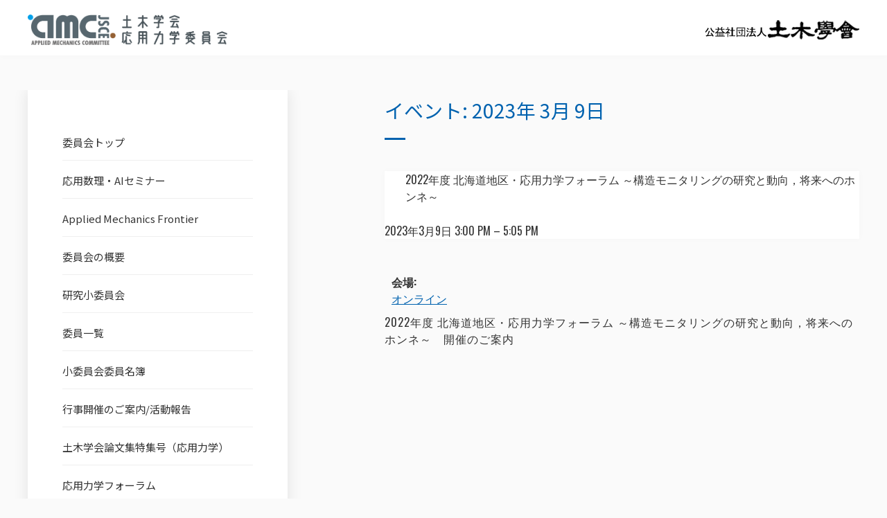

--- FILE ---
content_type: text/html; charset=UTF-8
request_url: https://appmech-jsce.com/events/event/on/2023/03/09/
body_size: 9671
content:
<!DOCTYPE html>
<html lang="ja">
<head>
<meta charset="utf-8">
	<meta name="viewport" content="width=device-width,initial-scale=1.0">
		<title>イベント一覧 | 土木学会応用力学委員会</title>
	<meta name="description" content="">
	<meta property="og:title" content="イベント一覧 | 土木学会応用力学委員会">

	<meta property="og:type" content="website">
	<meta property="og:url" content="">
	<meta property="og:description" content="">
	<meta property="og:site_name" content="イベント一覧 | 土木学会応用力学委員会">
	<meta property="og:image" content="">

	<meta name="twitter:title" content="イベント一覧 | 土木学会応用力学委員会">
	<meta name="twitter:url" content="">
	<meta name="twitter:description" content="">
	<meta name="twitter:card" content="summary_large_image">
	<meta name="twitter:site" content="@tpacceralatorp">
	<meta name="twitter:image" content="">
	<meta http-equiv="X-UA-Compatible" content="IE=edge">
	<meta property="fb:app_id"      content="1234567890123456" />
	<meta name="format-detection" content="telephone=no">
	<link rel="apple-touch-icon-precomposed" href="画像のURL" />
	<link rel="stylesheet" type="text/css" href="https://appmech-jsce.com/wp-content/themes/jsce/data/css/style.css">

	<link rel="preconnect" href="https://fonts.googleapis.com">
	<link rel="preconnect" href="https://fonts.gstatic.com" crossorigin>
	<link	href="https://fonts.googleapis.com/css2?family=Noto+Sans+JP:wght@100;300;400;500;700&family=Oswald:wght@300;400;500;600&display=swap" rel="stylesheet">
	<meta name='robots' content='max-image-preview:large' />
<link rel='dns-prefetch' href='//ajax.googleapis.com' />
<style id='wp-img-auto-sizes-contain-inline-css' type='text/css'>
img:is([sizes=auto i],[sizes^="auto," i]){contain-intrinsic-size:3000px 1500px}
/*# sourceURL=wp-img-auto-sizes-contain-inline-css */
</style>
<link rel='stylesheet' id='eo-leaflet.js-css' href='https://appmech-jsce.com/wp-content/plugins/event-organiser/lib/leaflet/leaflet.min.css?ver=1.4.0' type='text/css' media='all' />
<style id='eo-leaflet.js-inline-css' type='text/css'>
.leaflet-popup-close-button{box-shadow:none!important;}
/*# sourceURL=eo-leaflet.js-inline-css */
</style>
<style id='wp-block-library-inline-css' type='text/css'>
:root{--wp-block-synced-color:#7a00df;--wp-block-synced-color--rgb:122,0,223;--wp-bound-block-color:var(--wp-block-synced-color);--wp-editor-canvas-background:#ddd;--wp-admin-theme-color:#007cba;--wp-admin-theme-color--rgb:0,124,186;--wp-admin-theme-color-darker-10:#006ba1;--wp-admin-theme-color-darker-10--rgb:0,107,160.5;--wp-admin-theme-color-darker-20:#005a87;--wp-admin-theme-color-darker-20--rgb:0,90,135;--wp-admin-border-width-focus:2px}@media (min-resolution:192dpi){:root{--wp-admin-border-width-focus:1.5px}}.wp-element-button{cursor:pointer}:root .has-very-light-gray-background-color{background-color:#eee}:root .has-very-dark-gray-background-color{background-color:#313131}:root .has-very-light-gray-color{color:#eee}:root .has-very-dark-gray-color{color:#313131}:root .has-vivid-green-cyan-to-vivid-cyan-blue-gradient-background{background:linear-gradient(135deg,#00d084,#0693e3)}:root .has-purple-crush-gradient-background{background:linear-gradient(135deg,#34e2e4,#4721fb 50%,#ab1dfe)}:root .has-hazy-dawn-gradient-background{background:linear-gradient(135deg,#faaca8,#dad0ec)}:root .has-subdued-olive-gradient-background{background:linear-gradient(135deg,#fafae1,#67a671)}:root .has-atomic-cream-gradient-background{background:linear-gradient(135deg,#fdd79a,#004a59)}:root .has-nightshade-gradient-background{background:linear-gradient(135deg,#330968,#31cdcf)}:root .has-midnight-gradient-background{background:linear-gradient(135deg,#020381,#2874fc)}:root{--wp--preset--font-size--normal:16px;--wp--preset--font-size--huge:42px}.has-regular-font-size{font-size:1em}.has-larger-font-size{font-size:2.625em}.has-normal-font-size{font-size:var(--wp--preset--font-size--normal)}.has-huge-font-size{font-size:var(--wp--preset--font-size--huge)}.has-text-align-center{text-align:center}.has-text-align-left{text-align:left}.has-text-align-right{text-align:right}.has-fit-text{white-space:nowrap!important}#end-resizable-editor-section{display:none}.aligncenter{clear:both}.items-justified-left{justify-content:flex-start}.items-justified-center{justify-content:center}.items-justified-right{justify-content:flex-end}.items-justified-space-between{justify-content:space-between}.screen-reader-text{border:0;clip-path:inset(50%);height:1px;margin:-1px;overflow:hidden;padding:0;position:absolute;width:1px;word-wrap:normal!important}.screen-reader-text:focus{background-color:#ddd;clip-path:none;color:#444;display:block;font-size:1em;height:auto;left:5px;line-height:normal;padding:15px 23px 14px;text-decoration:none;top:5px;width:auto;z-index:100000}html :where(.has-border-color){border-style:solid}html :where([style*=border-top-color]){border-top-style:solid}html :where([style*=border-right-color]){border-right-style:solid}html :where([style*=border-bottom-color]){border-bottom-style:solid}html :where([style*=border-left-color]){border-left-style:solid}html :where([style*=border-width]){border-style:solid}html :where([style*=border-top-width]){border-top-style:solid}html :where([style*=border-right-width]){border-right-style:solid}html :where([style*=border-bottom-width]){border-bottom-style:solid}html :where([style*=border-left-width]){border-left-style:solid}html :where(img[class*=wp-image-]){height:auto;max-width:100%}:where(figure){margin:0 0 1em}html :where(.is-position-sticky){--wp-admin--admin-bar--position-offset:var(--wp-admin--admin-bar--height,0px)}@media screen and (max-width:600px){html :where(.is-position-sticky){--wp-admin--admin-bar--position-offset:0px}}

/*# sourceURL=wp-block-library-inline-css */
</style><style id='wp-block-paragraph-inline-css' type='text/css'>
.is-small-text{font-size:.875em}.is-regular-text{font-size:1em}.is-large-text{font-size:2.25em}.is-larger-text{font-size:3em}.has-drop-cap:not(:focus):first-letter{float:left;font-size:8.4em;font-style:normal;font-weight:100;line-height:.68;margin:.05em .1em 0 0;text-transform:uppercase}body.rtl .has-drop-cap:not(:focus):first-letter{float:none;margin-left:.1em}p.has-drop-cap.has-background{overflow:hidden}:root :where(p.has-background){padding:1.25em 2.375em}:where(p.has-text-color:not(.has-link-color)) a{color:inherit}p.has-text-align-left[style*="writing-mode:vertical-lr"],p.has-text-align-right[style*="writing-mode:vertical-rl"]{rotate:180deg}
/*# sourceURL=https://appmech-jsce.com/wp-includes/blocks/paragraph/style.min.css */
</style>
<style id='global-styles-inline-css' type='text/css'>
:root{--wp--preset--aspect-ratio--square: 1;--wp--preset--aspect-ratio--4-3: 4/3;--wp--preset--aspect-ratio--3-4: 3/4;--wp--preset--aspect-ratio--3-2: 3/2;--wp--preset--aspect-ratio--2-3: 2/3;--wp--preset--aspect-ratio--16-9: 16/9;--wp--preset--aspect-ratio--9-16: 9/16;--wp--preset--color--black: #000000;--wp--preset--color--cyan-bluish-gray: #abb8c3;--wp--preset--color--white: #ffffff;--wp--preset--color--pale-pink: #f78da7;--wp--preset--color--vivid-red: #cf2e2e;--wp--preset--color--luminous-vivid-orange: #ff6900;--wp--preset--color--luminous-vivid-amber: #fcb900;--wp--preset--color--light-green-cyan: #7bdcb5;--wp--preset--color--vivid-green-cyan: #00d084;--wp--preset--color--pale-cyan-blue: #8ed1fc;--wp--preset--color--vivid-cyan-blue: #0693e3;--wp--preset--color--vivid-purple: #9b51e0;--wp--preset--gradient--vivid-cyan-blue-to-vivid-purple: linear-gradient(135deg,rgb(6,147,227) 0%,rgb(155,81,224) 100%);--wp--preset--gradient--light-green-cyan-to-vivid-green-cyan: linear-gradient(135deg,rgb(122,220,180) 0%,rgb(0,208,130) 100%);--wp--preset--gradient--luminous-vivid-amber-to-luminous-vivid-orange: linear-gradient(135deg,rgb(252,185,0) 0%,rgb(255,105,0) 100%);--wp--preset--gradient--luminous-vivid-orange-to-vivid-red: linear-gradient(135deg,rgb(255,105,0) 0%,rgb(207,46,46) 100%);--wp--preset--gradient--very-light-gray-to-cyan-bluish-gray: linear-gradient(135deg,rgb(238,238,238) 0%,rgb(169,184,195) 100%);--wp--preset--gradient--cool-to-warm-spectrum: linear-gradient(135deg,rgb(74,234,220) 0%,rgb(151,120,209) 20%,rgb(207,42,186) 40%,rgb(238,44,130) 60%,rgb(251,105,98) 80%,rgb(254,248,76) 100%);--wp--preset--gradient--blush-light-purple: linear-gradient(135deg,rgb(255,206,236) 0%,rgb(152,150,240) 100%);--wp--preset--gradient--blush-bordeaux: linear-gradient(135deg,rgb(254,205,165) 0%,rgb(254,45,45) 50%,rgb(107,0,62) 100%);--wp--preset--gradient--luminous-dusk: linear-gradient(135deg,rgb(255,203,112) 0%,rgb(199,81,192) 50%,rgb(65,88,208) 100%);--wp--preset--gradient--pale-ocean: linear-gradient(135deg,rgb(255,245,203) 0%,rgb(182,227,212) 50%,rgb(51,167,181) 100%);--wp--preset--gradient--electric-grass: linear-gradient(135deg,rgb(202,248,128) 0%,rgb(113,206,126) 100%);--wp--preset--gradient--midnight: linear-gradient(135deg,rgb(2,3,129) 0%,rgb(40,116,252) 100%);--wp--preset--font-size--small: 13px;--wp--preset--font-size--medium: 20px;--wp--preset--font-size--large: 36px;--wp--preset--font-size--x-large: 42px;--wp--preset--spacing--20: 0.44rem;--wp--preset--spacing--30: 0.67rem;--wp--preset--spacing--40: 1rem;--wp--preset--spacing--50: 1.5rem;--wp--preset--spacing--60: 2.25rem;--wp--preset--spacing--70: 3.38rem;--wp--preset--spacing--80: 5.06rem;--wp--preset--shadow--natural: 6px 6px 9px rgba(0, 0, 0, 0.2);--wp--preset--shadow--deep: 12px 12px 50px rgba(0, 0, 0, 0.4);--wp--preset--shadow--sharp: 6px 6px 0px rgba(0, 0, 0, 0.2);--wp--preset--shadow--outlined: 6px 6px 0px -3px rgb(255, 255, 255), 6px 6px rgb(0, 0, 0);--wp--preset--shadow--crisp: 6px 6px 0px rgb(0, 0, 0);}:where(.is-layout-flex){gap: 0.5em;}:where(.is-layout-grid){gap: 0.5em;}body .is-layout-flex{display: flex;}.is-layout-flex{flex-wrap: wrap;align-items: center;}.is-layout-flex > :is(*, div){margin: 0;}body .is-layout-grid{display: grid;}.is-layout-grid > :is(*, div){margin: 0;}:where(.wp-block-columns.is-layout-flex){gap: 2em;}:where(.wp-block-columns.is-layout-grid){gap: 2em;}:where(.wp-block-post-template.is-layout-flex){gap: 1.25em;}:where(.wp-block-post-template.is-layout-grid){gap: 1.25em;}.has-black-color{color: var(--wp--preset--color--black) !important;}.has-cyan-bluish-gray-color{color: var(--wp--preset--color--cyan-bluish-gray) !important;}.has-white-color{color: var(--wp--preset--color--white) !important;}.has-pale-pink-color{color: var(--wp--preset--color--pale-pink) !important;}.has-vivid-red-color{color: var(--wp--preset--color--vivid-red) !important;}.has-luminous-vivid-orange-color{color: var(--wp--preset--color--luminous-vivid-orange) !important;}.has-luminous-vivid-amber-color{color: var(--wp--preset--color--luminous-vivid-amber) !important;}.has-light-green-cyan-color{color: var(--wp--preset--color--light-green-cyan) !important;}.has-vivid-green-cyan-color{color: var(--wp--preset--color--vivid-green-cyan) !important;}.has-pale-cyan-blue-color{color: var(--wp--preset--color--pale-cyan-blue) !important;}.has-vivid-cyan-blue-color{color: var(--wp--preset--color--vivid-cyan-blue) !important;}.has-vivid-purple-color{color: var(--wp--preset--color--vivid-purple) !important;}.has-black-background-color{background-color: var(--wp--preset--color--black) !important;}.has-cyan-bluish-gray-background-color{background-color: var(--wp--preset--color--cyan-bluish-gray) !important;}.has-white-background-color{background-color: var(--wp--preset--color--white) !important;}.has-pale-pink-background-color{background-color: var(--wp--preset--color--pale-pink) !important;}.has-vivid-red-background-color{background-color: var(--wp--preset--color--vivid-red) !important;}.has-luminous-vivid-orange-background-color{background-color: var(--wp--preset--color--luminous-vivid-orange) !important;}.has-luminous-vivid-amber-background-color{background-color: var(--wp--preset--color--luminous-vivid-amber) !important;}.has-light-green-cyan-background-color{background-color: var(--wp--preset--color--light-green-cyan) !important;}.has-vivid-green-cyan-background-color{background-color: var(--wp--preset--color--vivid-green-cyan) !important;}.has-pale-cyan-blue-background-color{background-color: var(--wp--preset--color--pale-cyan-blue) !important;}.has-vivid-cyan-blue-background-color{background-color: var(--wp--preset--color--vivid-cyan-blue) !important;}.has-vivid-purple-background-color{background-color: var(--wp--preset--color--vivid-purple) !important;}.has-black-border-color{border-color: var(--wp--preset--color--black) !important;}.has-cyan-bluish-gray-border-color{border-color: var(--wp--preset--color--cyan-bluish-gray) !important;}.has-white-border-color{border-color: var(--wp--preset--color--white) !important;}.has-pale-pink-border-color{border-color: var(--wp--preset--color--pale-pink) !important;}.has-vivid-red-border-color{border-color: var(--wp--preset--color--vivid-red) !important;}.has-luminous-vivid-orange-border-color{border-color: var(--wp--preset--color--luminous-vivid-orange) !important;}.has-luminous-vivid-amber-border-color{border-color: var(--wp--preset--color--luminous-vivid-amber) !important;}.has-light-green-cyan-border-color{border-color: var(--wp--preset--color--light-green-cyan) !important;}.has-vivid-green-cyan-border-color{border-color: var(--wp--preset--color--vivid-green-cyan) !important;}.has-pale-cyan-blue-border-color{border-color: var(--wp--preset--color--pale-cyan-blue) !important;}.has-vivid-cyan-blue-border-color{border-color: var(--wp--preset--color--vivid-cyan-blue) !important;}.has-vivid-purple-border-color{border-color: var(--wp--preset--color--vivid-purple) !important;}.has-vivid-cyan-blue-to-vivid-purple-gradient-background{background: var(--wp--preset--gradient--vivid-cyan-blue-to-vivid-purple) !important;}.has-light-green-cyan-to-vivid-green-cyan-gradient-background{background: var(--wp--preset--gradient--light-green-cyan-to-vivid-green-cyan) !important;}.has-luminous-vivid-amber-to-luminous-vivid-orange-gradient-background{background: var(--wp--preset--gradient--luminous-vivid-amber-to-luminous-vivid-orange) !important;}.has-luminous-vivid-orange-to-vivid-red-gradient-background{background: var(--wp--preset--gradient--luminous-vivid-orange-to-vivid-red) !important;}.has-very-light-gray-to-cyan-bluish-gray-gradient-background{background: var(--wp--preset--gradient--very-light-gray-to-cyan-bluish-gray) !important;}.has-cool-to-warm-spectrum-gradient-background{background: var(--wp--preset--gradient--cool-to-warm-spectrum) !important;}.has-blush-light-purple-gradient-background{background: var(--wp--preset--gradient--blush-light-purple) !important;}.has-blush-bordeaux-gradient-background{background: var(--wp--preset--gradient--blush-bordeaux) !important;}.has-luminous-dusk-gradient-background{background: var(--wp--preset--gradient--luminous-dusk) !important;}.has-pale-ocean-gradient-background{background: var(--wp--preset--gradient--pale-ocean) !important;}.has-electric-grass-gradient-background{background: var(--wp--preset--gradient--electric-grass) !important;}.has-midnight-gradient-background{background: var(--wp--preset--gradient--midnight) !important;}.has-small-font-size{font-size: var(--wp--preset--font-size--small) !important;}.has-medium-font-size{font-size: var(--wp--preset--font-size--medium) !important;}.has-large-font-size{font-size: var(--wp--preset--font-size--large) !important;}.has-x-large-font-size{font-size: var(--wp--preset--font-size--x-large) !important;}
/*# sourceURL=global-styles-inline-css */
</style>

<style id='classic-theme-styles-inline-css' type='text/css'>
/*! This file is auto-generated */
.wp-block-button__link{color:#fff;background-color:#32373c;border-radius:9999px;box-shadow:none;text-decoration:none;padding:calc(.667em + 2px) calc(1.333em + 2px);font-size:1.125em}.wp-block-file__button{background:#32373c;color:#fff;text-decoration:none}
/*# sourceURL=/wp-includes/css/classic-themes.min.css */
</style>
<script type="text/javascript" src="https://ajax.googleapis.com/ajax/libs/jquery/2.2.4/jquery.min.js?ver=2.2.4" id="jquery-js"></script>
<script type="text/javascript" src="https://appmech-jsce.com/wp-content/themes/jsce/data/js/common.min.js?ver=1.0.0" id="common-js-js"></script>
<link rel='stylesheet' id='eo_front-css' href='https://appmech-jsce.com/wp-content/plugins/event-organiser/css/eventorganiser-front-end.min.css?ver=3.12.5' type='text/css' media='all' />
</head>

<body id="other">
	<header id="header-area">
		<div class="pc-nav inner">
			<a href="/" class="main-name"><img src="https://appmech-jsce.com/wp-content/themes/jsce/data/images/common/logo-amc.png" alt="土木学会応用力学委員会　APPLIED MECHANICS COMMITTEE,JSCE"></a>
			<a href="" class="logo-doboku"><img src="https://appmech-jsce.com/wp-content/themes/jsce/data/images/common/logo-doboku.png" alt="公益社団法人 土木学会"></a>
		</div>
		<div class="sp-nav">
			<input type="checkbox" id="sp-nav-check" class="sp-nav-hidden" >
			<label for="sp-nav-check" class="sp-nav-open"><span></span></label>
			<!-- SP-nav -->
			<div class="nav-contents sp-nav-content">
				<ul class="sub-nav">
					<li><a href="/">委員会トップ</a></li>
					<li class="page_item page-item-148"><a href="https://appmech-jsce.com/topics/">トピックス</a></li>
<li class="page_item page-item-1410"><a href="https://appmech-jsce.com/applied-mathematics-ai-seminar/">応用数理・AIセミナー</a></li>
<li class="page_item page-item-868"><a href="https://appmech-jsce.com/amf/">Applied Mechanics Frontier</a></li>
<li class="page_item page-item-9"><a href="https://appmech-jsce.com/outline/">委員会の概要</a></li>
<li class="page_item page-item-583"><a href="https://appmech-jsce.com/subcommittee/">研究小委員会</a></li>
<li class="page_item page-item-11"><a href="https://appmech-jsce.com/committee/">委員一覧</a></li>
<li class="page_item page-item-17"><a href="https://appmech-jsce.com/jam_committee/">小委員会委員名簿</a></li>
<li class="page_item page-item-13"><a href="https://appmech-jsce.com/report/">行事開催のご案内/活動報告</a></li>
<li class="page_item page-item-15 page_item_has_children"><a href="https://appmech-jsce.com/jam/">土木学会論文集特集号（応用力学）</a>
<ul class='children'>
	<li class="page_item page-item-1196"><a href="https://appmech-jsce.com/jam/%e5%9c%9f%e6%9c%a8%e5%ad%a6%e4%bc%9a%e8%ab%96%e6%96%87%e9%9b%86%e3%81%aelatex%e3%82%af%e3%83%a9%e3%82%b9%e3%83%95%e3%82%a1%e3%82%a4%e3%83%ab/">土木学会論文集のLaTeXクラスファイル</a></li>
	<li class="page_item page-item-562"><a href="https://appmech-jsce.com/jam/manu/">土木学会論文集特集号（応用力学）　執筆要領</a></li>
	<li class="page_item page-item-572"><a href="https://appmech-jsce.com/jam/yoryo/">土木学会論文集特集号（応用力学）　投稿要領</a></li>
	<li class="page_item page-item-569"><a href="https://appmech-jsce.com/jam/sayo/">土木学会論文集特集号（応用力学）　査読要領</a></li>
	<li class="page_item page-item-566"><a href="https://appmech-jsce.com/jam/sadoku/">応用力学論文集 （土木学会論文集特集号（応用力学）No.15, Journal of JSCE）</a></li>
	<li class="page_item page-item-560"><a href="https://appmech-jsce.com/jam/checklist/">応用力学論文集 （土木学会論文集特集号（応用力学）No.15, Journal of JSCE） 原稿投稿・最終原稿提出時チェックリスト</a></li>
	<li class="page_item page-item-564"><a href="https://appmech-jsce.com/jam/newold/">応用力学論文集 （土木学会論文集特集号（応用力学）No.15, Journal of JSCE）修正原稿新旧対照表</a></li>
</ul>
</li>
<li class="page_item page-item-19"><a href="https://appmech-jsce.com/forum/">応用力学フォーラム</a></li>
<li class="page_item page-item-21"><a href="https://appmech-jsce.com/kouenkai/">応用力学講演会</a></li>
<li class="page_item page-item-23"><a href="https://appmech-jsce.com/awardlist/">各賞歴代受賞者</a></li>
					<li><a href="https://confit.atlas.jp/guide/event/jsceam2021/top" target="_blank" rel="noopener">応用力学シンポジウム</a></li>
				</ul>
				<a href="" class="logo-doboku"><img src="https://appmech-jsce.com/wp-content/themes/jsce/data/images/common/logo-doboku.png" alt="公益社団法人 土木学会"></a>
				<div class="mail">
					<a href="" class="mail-link">j-hayashi＠Ｊ．Ｏ．Ｊ</a>
					<p>メール送信時は，<br>[＠Ｊ．Ｏ．Ｊ]　→　半角[＠ｊｓｃｅ．ｏｒ．ｊｐ]に<br>変更してください．</p>
				</div>
			</div><!-- nav-contents -->
		</div>
	</header>


<div class="main">
	<div class="two-content-areas inner">
		<div class="right-content">
			<h1 class="page-title">
				イベント: 2023年 3月 9日			</h1>

			<div class="eventCalendar event-archive-area">
									<article id="post-1058" class="post-1058 event type-event status-publish hentry event-venue-26" itemscope itemtype="http://schema.org/Event">

	<header class="eo-event-header entry-header">

		<h2 class="eo-event-title entry-title">
			<a href="https://appmech-jsce.com/events/event/2022%e5%b9%b4%e5%ba%a6-%e5%8c%97%e6%b5%b7%e9%81%93%e5%9c%b0%e5%8c%ba%e3%83%bb%e5%bf%9c%e7%94%a8%e5%8a%9b%e5%ad%a6%e3%83%95%e3%82%a9%e3%83%bc%e3%83%a9%e3%83%a0-%ef%bd%9e%e6%a7%8b%e9%80%a0%e3%83%a2/" itemprop="url">
				<span itemprop="summary">2022年度 北海道地区・応用力学フォーラム ～構造モニタリングの研究と動向，将来へのホンネ～</span>
			</a>
		</h2>

		<div class="eo-event-date">
			<time itemprop="startDate" datetime="2023-03-09T15:00:00+09:00">2023年3月9日 3:00 PM</time> &ndash; <time itemprop="endDate" datetime="2023-03-09T17:05:00+09:00">5:05 PM</time>		</div>

	</header><!-- .entry-header -->

	<div class="eo-event-details event-entry-meta">

		<ul class="eo-event-meta"><li><strong>会場:</strong> <a href="https://appmech-jsce.com/events/venues/%e3%82%aa%e3%83%b3%e3%83%a9%e3%82%a4%e3%83%b3/">
				<span itemprop="location" itemscope itemtype="http://schema.org/Place">
					<span itemprop="name">オンライン</span>
					<span itemprop="geo" itemscope itemtype="http://schema.org/GeoCoordinates">
						<meta itemprop="latitude" content="35.682839" />
						<meta itemprop="longitude" content="139.759455" />
					</span>
				</span>
			</a></li></ul>
	</div><!-- .event-entry-meta -->

	<!-- Show Event text as 'the_excerpt' or 'the_content' -->
	<div class="eo-event-content" itemprop="description"><p>2022年度 北海道地区・応用力学フォーラム ～構造モニタリングの研究と動向，将来へのホンネ～　開催のご案内</p>
</div>

	<div style="clear:both;"></div>

</article>
							</div>
			
		</div>
		<div class="left-content">
			<ul class="sub-nav">
	<li><a href="/">委員会トップ</a></li>
	<li class="page_item page-item-1410"><a href="https://appmech-jsce.com/applied-mathematics-ai-seminar/">応用数理・AIセミナー</a></li>
<li class="page_item page-item-868"><a href="https://appmech-jsce.com/amf/">Applied Mechanics Frontier</a></li>
<li class="page_item page-item-9"><a href="https://appmech-jsce.com/outline/">委員会の概要</a></li>
<li class="page_item page-item-583"><a href="https://appmech-jsce.com/subcommittee/">研究小委員会</a></li>
<li class="page_item page-item-11"><a href="https://appmech-jsce.com/committee/">委員一覧</a></li>
<li class="page_item page-item-17"><a href="https://appmech-jsce.com/jam_committee/">小委員会委員名簿</a></li>
<li class="page_item page-item-13"><a href="https://appmech-jsce.com/report/">行事開催のご案内/活動報告</a></li>
<li class="page_item page-item-15 page_item_has_children"><a href="https://appmech-jsce.com/jam/">土木学会論文集特集号（応用力学）</a>
<ul class='children'>
	<li class="page_item page-item-1196"><a href="https://appmech-jsce.com/jam/%e5%9c%9f%e6%9c%a8%e5%ad%a6%e4%bc%9a%e8%ab%96%e6%96%87%e9%9b%86%e3%81%aelatex%e3%82%af%e3%83%a9%e3%82%b9%e3%83%95%e3%82%a1%e3%82%a4%e3%83%ab/">土木学会論文集のLaTeXクラスファイル</a></li>
	<li class="page_item page-item-562"><a href="https://appmech-jsce.com/jam/manu/">土木学会論文集特集号（応用力学）　執筆要領</a></li>
	<li class="page_item page-item-572"><a href="https://appmech-jsce.com/jam/yoryo/">土木学会論文集特集号（応用力学）　投稿要領</a></li>
	<li class="page_item page-item-569"><a href="https://appmech-jsce.com/jam/sayo/">土木学会論文集特集号（応用力学）　査読要領</a></li>
	<li class="page_item page-item-566"><a href="https://appmech-jsce.com/jam/sadoku/">応用力学論文集 （土木学会論文集特集号（応用力学）No.15, Journal of JSCE）</a></li>
	<li class="page_item page-item-560"><a href="https://appmech-jsce.com/jam/checklist/">応用力学論文集 （土木学会論文集特集号（応用力学）No.15, Journal of JSCE） 原稿投稿・最終原稿提出時チェックリスト</a></li>
	<li class="page_item page-item-564"><a href="https://appmech-jsce.com/jam/newold/">応用力学論文集 （土木学会論文集特集号（応用力学）No.15, Journal of JSCE）修正原稿新旧対照表</a></li>
</ul>
</li>
<li class="page_item page-item-19"><a href="https://appmech-jsce.com/forum/">応用力学フォーラム</a></li>
<li class="page_item page-item-21"><a href="https://appmech-jsce.com/kouenkai/">応用力学講演会</a></li>
<li class="page_item page-item-23"><a href="https://appmech-jsce.com/awardlist/">各賞歴代受賞者</a></li>
	<li>
		<a target="_blank" rel="noopener" 
			href=https://pub.confit.atlas.jp/ja/event/jsceam2026			>応用力学シンポジウム
		</a>
	</li>

</ul>
<div class="eventCalendar">
	<li id="block-10" class="widget widget_block widget_text">
<p></p>
</li>
<li id="block-9" class="widget widget_block widget_text">
<p></p>
</li>
<li id="eo_calendar_widget-2" class="widget widget_calendar eo_widget_calendar"><h2 class="widgettitle">イベント</h2>
<div id='eo_calendar_widget-2_content' class='eo-widget-cal-wrap' data-eo-widget-cal-id='eo_calendar_widget-2' ><table id='wp-calendar'><caption> 3月 2023 </caption><thead><tr><th title='月曜日' scope='col'>月</th><th title='火曜日' scope='col'>火</th><th title='水曜日' scope='col'>水</th><th title='木曜日' scope='col'>木</th><th title='金曜日' scope='col'>金</th><th title='土曜日' scope='col'>土</th><th title='日曜日' scope='col'>日</th></tr></thead><tbody><tr><td class="pad eo-before-month" colspan="1">&nbsp;</td><td class="pad eo-before-month" colspan="1">&nbsp;</td><td data-eo-wc-date='2023-03-01' class='eo-past-date'> 1 </td><td data-eo-wc-date='2023-03-02' class='eo-past-date'> 2 </td><td data-eo-wc-date='2023-03-03' class='eo-past-date event eo-event-venue--1-w531 eo-event-past'> <a title='土木学会応用力学委員会「計算力学×α小委員会」　NDE4.0維持管理 -これからの非破壊検査と構造モニタリング-' href='https://appmech-jsce.com/events/event/on/2023/03/03'> 3 </a></td><td data-eo-wc-date='2023-03-04' class='eo-past-date'> 4 </td><td data-eo-wc-date='2023-03-05' class='eo-past-date'> 5 </td></tr><tr><td data-eo-wc-date='2023-03-06' class='eo-past-date'> 6 </td><td data-eo-wc-date='2023-03-07' class='eo-past-date'> 7 </td><td data-eo-wc-date='2023-03-08' class='eo-past-date event eo-event-venue- eo-event-past'> <a title='中部地区応用力学フォーラム 「河川堤防の浸透・越水時挙動の数値解析に関するフォーラム」' href='https://appmech-jsce.com/events/event/on/2023/03/08'> 8 </a></td><td data-eo-wc-date='2023-03-09' class='eo-past-date event eo-event-venue- eo-event-past'> <a title='2022年度 北海道地区・応用力学フォーラム ～構造モニタリングの研究と動向，将来へのホンネ～' href='https://appmech-jsce.com/events/event/on/2023/03/09'> 9 </a></td><td data-eo-wc-date='2023-03-10' class='eo-past-date'> 10 </td><td data-eo-wc-date='2023-03-11' class='eo-past-date'> 11 </td><td data-eo-wc-date='2023-03-12' class='eo-past-date'> 12 </td></tr><tr><td data-eo-wc-date='2023-03-13' class='eo-past-date event eo-event-past'> <a title='令和４年度西部地区応用力学フォーラム　「スパコンとデータサイエンスを援用したあたらしい物理エンジン」' href='https://appmech-jsce.com/events/event/on/2023/03/13'> 13 </a></td><td data-eo-wc-date='2023-03-14' class='eo-past-date'> 14 </td><td data-eo-wc-date='2023-03-15' class='eo-past-date'> 15 </td><td data-eo-wc-date='2023-03-16' class='eo-past-date'> 16 </td><td data-eo-wc-date='2023-03-17' class='eo-past-date'> 17 </td><td data-eo-wc-date='2023-03-18' class='eo-past-date'> 18 </td><td data-eo-wc-date='2023-03-19' class='eo-past-date'> 19 </td></tr><tr><td data-eo-wc-date='2023-03-20' class='eo-past-date'> 20 </td><td data-eo-wc-date='2023-03-21' class='eo-past-date'> 21 </td><td data-eo-wc-date='2023-03-22' class='eo-past-date'> 22 </td><td data-eo-wc-date='2023-03-23' class='eo-past-date'> 23 </td><td data-eo-wc-date='2023-03-24' class='eo-past-date'> 24 </td><td data-eo-wc-date='2023-03-25' class='eo-past-date'> 25 </td><td data-eo-wc-date='2023-03-26' class='eo-past-date'> 26 </td></tr><tr><td data-eo-wc-date='2023-03-27' class='eo-past-date'> 27 </td><td data-eo-wc-date='2023-03-28' class='eo-past-date'> 28 </td><td data-eo-wc-date='2023-03-29' class='eo-past-date'> 29 </td><td data-eo-wc-date='2023-03-30' class='eo-past-date'> 30 </td><td data-eo-wc-date='2023-03-31' class='eo-past-date'> 31 </td><td class="pad eo-after-month" colspan="1">&nbsp;</td><td class="pad eo-after-month" colspan="1">&nbsp;</td></tr></tbody><tfoot><tr>
				<td id='eo-widget-prev-month' colspan='3'><a title='先月' href='https://appmech-jsce.com?eo_month=2023-02'>&laquo; 2月</a></td>
				<td class='pad'>&nbsp;</td>
				<td id='eo-widget-next-month' colspan='3'><a title='翌月' href='https://appmech-jsce.com?eo_month=2023-04'> 4月 &raquo; </a></td>
			</tr></tfoot></table></div></li>
<li id="block-11" class="widget widget_block"><div id="eo_event_list_widget">
<h3>今後のイベント</h3>
<p><ul  class="eo-events eo-events-shortcode"><li class="eo-event-venue- eo-event-future"></p>
<div class="eo-date-container"><span class="eo-date-month">2月 </span><span class="eo-date-day">12 </span></div>
<div class="eo-date-text"><strong><a href="https://appmech-jsce.com/events/event/%e7%ac%ac11%e5%9b%9e%e5%bf%9c%e7%94%a8%e6%95%b0%e7%90%86%e3%83%bbai%e3%82%bb%e3%83%9f%e3%83%8a%e3%83%bc/">第11回応用数理・AIセミナー</a></strong>第11回応用数理・AIセミナー「地理空間データにおける基盤モデルの開発と課題 」が2026年2月12...</p>
<p class="time">1:30:pm  START</p>
</div>
<p></li><li class="eo-event-future"></p>
<div class="eo-date-container"><span class="eo-date-month">3月 </span><span class="eo-date-day">09 </span></div>
<div class="eo-date-text"><strong><a href="https://appmech-jsce.com/events/event/2025%e5%b9%b4%e5%ba%a6-%e5%8c%97%e6%b5%b7%e9%81%93%e5%9c%b0%e5%8c%ba%e3%83%bb%e5%bf%9c%e7%94%a8%e5%8a%9b%e5%ad%a6%e3%83%95%e3%82%a9%e3%83%bc%e3%83%a9%e3%83%a0%ef%bc%86%e8%a8%88%e7%ae%97%e5%8a%9b/">2025年度 北海道地区・応用力学フォーラム＆計算力学×αフォーラム 「データの解析とその戦略　～より良い実装のための知識と知見～」</a></strong>2025年度 北海道地区・応用力学フォーラム＆計算力学×αフォーラム 「データの解析とその戦略　～よ...</p>
<p class="time">1:30:pm  START</p>
</div>
<p></li><li class="eo-event-venue- eo-event-future"></p>
<div class="eo-date-container"><span class="eo-date-month">3月 </span><span class="eo-date-day">10 </span></div>
<div class="eo-date-text"><strong><a href="https://appmech-jsce.com/events/event/chubu2025/">中部地区応用力学フォーラム 「地盤の３次元問題を解くために必要なことは何か？」</a></strong>中部地区応用力学フォーラム 「地盤の３次元問題を解くために必要なことは何か？」開催案内</p>
<p class="time">2:00:pm  START</p>
</div>
<p></li></ul></p></div>
</li>
<!-- サイドバーを出力 -->
</div><!-- //eventCalendar end-->		</div><!-- //left-content end-->
	</div>

</div>


	<footer>
		<div class="inner">
			<div class="footer-contet">
				<p class="title"><img src="https://appmech-jsce.com/wp-content/themes/jsce/data/images/common/logo-amc.png" alt="土木学会応用力学委員会　APPLIED MECHANICS COMMITTEE,JSCE"></p>
				<div class="mail">
					<a href="" class="mail-link">nasu＠Ｊ．Ｏ．Ｊ</a>
					<p>（メール送信時は，[＠Ｊ．Ｏ．Ｊ]　→　半角[＠ｊｓｃｅ．ｏｒ．ｊｐ]に変更してください．）</p>
				</div>
			</div>
			<p class="text-right copyright">Copyright © 1998 土木学会応用力学委員会, <br class="pc_hidden">All Right Reserved.</p>
		</div>
	</footer>


	<script type="speculationrules">
{"prefetch":[{"source":"document","where":{"and":[{"href_matches":"/*"},{"not":{"href_matches":["/wp-*.php","/wp-admin/*","/wp-content/uploads/*","/wp-content/*","/wp-content/plugins/*","/wp-content/themes/jsce/*","/*\\?(.+)"]}},{"not":{"selector_matches":"a[rel~=\"nofollow\"]"}},{"not":{"selector_matches":".no-prefetch, .no-prefetch a"}}]},"eagerness":"conservative"}]}
</script>
<script type="text/javascript" src="https://appmech-jsce.com/wp-content/plugins/event-organiser/js/qtip2.js?ver=3.12.5" id="eo_qtip2-js"></script>
<script type="text/javascript" src="https://appmech-jsce.com/wp-includes/js/jquery/ui/core.min.js?ver=1.13.3" id="jquery-ui-core-js"></script>
<script type="text/javascript" src="https://appmech-jsce.com/wp-includes/js/jquery/ui/controlgroup.min.js?ver=1.13.3" id="jquery-ui-controlgroup-js"></script>
<script type="text/javascript" src="https://appmech-jsce.com/wp-includes/js/jquery/ui/checkboxradio.min.js?ver=1.13.3" id="jquery-ui-checkboxradio-js"></script>
<script type="text/javascript" src="https://appmech-jsce.com/wp-includes/js/jquery/ui/button.min.js?ver=1.13.3" id="jquery-ui-button-js"></script>
<script type="text/javascript" src="https://appmech-jsce.com/wp-includes/js/jquery/ui/datepicker.min.js?ver=1.13.3" id="jquery-ui-datepicker-js"></script>
<script type="text/javascript" src="https://appmech-jsce.com/wp-content/plugins/event-organiser/js/moment.min.js?ver=1" id="eo_momentjs-js"></script>
<script type="text/javascript" src="https://appmech-jsce.com/wp-content/plugins/event-organiser/js/fullcalendar.min.js?ver=3.12.5" id="eo_fullcalendar-js"></script>
<script type="text/javascript" src="https://appmech-jsce.com/wp-content/plugins/event-organiser/js/event-manager.min.js?ver=3.12.5" id="eo-wp-js-hooks-js"></script>
<script type="text/javascript" src="https://appmech-jsce.com/wp-content/plugins/event-organiser/lib/leaflet/leaflet.min.js?ver=1.4.0" id="eo-leaflet.js-js"></script>
<script type="text/javascript" src="https://appmech-jsce.com/wp-content/plugins/event-organiser/js/maps/openstreetmap-adapter.js?ver=3.12.5" id="eo-openstreetmap-adapter-js"></script>
<script type="text/javascript" id="eo_front-js-extra">
/* <![CDATA[ */
var EOAjaxFront = {"adminajax":"https://appmech-jsce.com/wp-admin/admin-ajax.php","locale":{"locale":"ja","isrtl":false,"monthNames":["1\u6708","2\u6708","3\u6708","4\u6708","5\u6708","6\u6708","7\u6708","8\u6708","9\u6708","10\u6708","11\u6708","12\u6708"],"monthAbbrev":["1\u6708","2\u6708","3\u6708","4\u6708","5\u6708","6\u6708","7\u6708","8\u6708","9\u6708","10\u6708","11\u6708","12\u6708"],"dayNames":["\u65e5\u66dc\u65e5","\u6708\u66dc\u65e5","\u706b\u66dc\u65e5","\u6c34\u66dc\u65e5","\u6728\u66dc\u65e5","\u91d1\u66dc\u65e5","\u571f\u66dc\u65e5"],"dayAbbrev":["\u65e5","\u6708","\u706b","\u6c34","\u6728","\u91d1","\u571f"],"dayInitial":["\u65e5","\u6708","\u706b","\u6c34","\u6728","\u91d1","\u571f"],"ShowMore":"\u3082\u3063\u3068","ShowLess":"\u96a0\u3059","today":"\u4eca\u65e5","day":"\u65e5","week":"\u9031","month":"\u6708","gotodate":"\u65e5\u4ed8\u3092\u6307\u5b9a","cat":"\u5168\u3066\u306e\u30ab\u30c6\u30b4\u30ea","venue":"\u5168\u3066\u306e\u4f1a\u5834","tag":"\u5168\u3066\u306e\u30bf\u30b0\u3092\u898b\u308b","view_all_organisers":"View all organisers","nextText":"\u003E","prevText":"\u003C"}};
var eo_widget_cal = {"eo_calendar_widget-2":{"showpastevents":1,"show-long":0,"link-to-single":0,"event-venue":0,"event-category":0}};
//# sourceURL=eo_front-js-extra
/* ]]> */
</script>
<script type="text/javascript" src="https://appmech-jsce.com/wp-content/plugins/event-organiser/js/frontend.min.js?ver=3.12.5" id="eo_front-js"></script>
</body>
</html>


--- FILE ---
content_type: text/css
request_url: https://appmech-jsce.com/wp-content/themes/jsce/data/css/style.css
body_size: 9012
content:
@charset "UTF-8";
html, body, header, main, aside, footer, section, article, nav,
h1, h2, h3, h4, h5, h6,
table, caption, tbody, tfoot, thead, tr, th, td, form, label, legend, hgroup,
figcaption, figure, img, canvas, iframe, details, summary,
code, pre, audio, video, address, time, blockquote,
div, ul, ol, li, dl, dt, dd, p, a, span,
small, strong, sub, sup {
  margin: 0;
  padding: 0;
  border: 0;
  box-sizing: border-box;
}

body {
  line-height: 1;
}

header, main, aside, nav, footer, section, article {
  display: block;
}

h1, h2, h3, h4, h5, h6 {
  font-weight: normal;
}

table {
  border-collapse: collapse;
  border-spacing: 0;
}

th, td {
  text-align: left;
}

ol, ul {
  list-style: none;
}

img, video {
  max-width: 100%;
}

img {
  border: 0;
  vertical-align: bottom;
}

.noto {
  font-family: "Noto Sans JP", sans-serif !important;
}

.oswald {
  font-family: "Oswald", sans-serif;
}

html {
  font-size: 62.5%;
}

body {
  display: flex;
  flex-direction: column;
  min-width: 1200px;
  min-height: 100vh;
  line-height: 1.5;
  color: #333;
  font-family: "Noto Sans JP", sans-serif;
  font-size: 16px;
  font-weight: 400;
  -webkit-text-size-adjust: 100%;
  -moz-osx-font-smoothing: grayscale;
  background: #fafafa;
}

#wrap {
  position: relative;
  overflow: hidden;
}

.inner {
  margin: 0 auto;
  position: relative;
  z-index: 2;
  width: 1200px;
}

section {
  position: relative;
  z-index: 700;
}

img {
  vertical-align: bottom;
}
img[src$=".svg"] {
  max-width: 100%;
}

a {
  color: inherit;
  transition: opacity 0.3s;
  cursor: pointer;
  color: #0062af;
}
a:hover {
  opacity: 0.6;
}

p {
  letter-spacing: 1px;
}

p + p {
  margin-top: 1em;
}

li {
  list-style: none;
}

.anchor_wrap {
  position: relative;
}
.anchor_wrap .anchor {
  position: absolute;
  top: 0;
}

.customize-support { /*管理バーガ出力している場合*/ }
.customize-support .anchor_wrap .anchor {
  top: -32px;
}
@media only screen and (max-width: 782px) {
  .customize-support .anchor_wrap .anchor {
    top: -46px;
  }
}

.pc_hidden {
  display: none;
}

/*parts
-------------------------------------------------- */
.main {
  padding-bottom: 65px;
  overflow: hidden;
}

.two-content-areas {
  display: flex;
  justify-content: space-between;
  flex-direction: row-reverse;
}

.right-content {
  width: 685px;
}
.right-content a {
  overflow-wrap: anywhere;
}

.left-content {
  width: 375px;
}
.left-content a {
  text-decoration: none;
  color: #333;
}

.main-name {
  font-size: 30px;
}
.main-name span {
  display: block;
  font-family: "Oswald", sans-serif;
  font-size: 14px;
  color: #0062af;
  letter-spacing: 0.5px;
}

h1 {
  margin-bottom: 25px;
  padding-bottom: 22px;
  position: relative;
  font-size: 28px;
  color: #0062af;
}
h1::after {
  content: "";
  position: absolute;
  bottom: 0;
  left: 0;
  width: 30px;
  height: 3px;
  background: #0062af;
}

h2 {
  margin: 45px 0 25px;
  font-size: 20px;
  font-weight: 500;
}
h2 span {
  margin-left: 30px;
  display: inline-block;
  font-size: 16px;
  font-weight: 400;
}

h3 {
  margin: 25px 0 10px;
  font-size: 18px;
  color: #0062af;
}

.text-right {
  text-align: right;
}

.text-link {
  color: #0062af;
}

.text-red {
  color: #ff0000;
}

.text-underline {
  text-decoration: underline;
}

.sub-title {
  margin: 20px 0 0.25em;
  font-size: 20px;
  font-weight: 500;
  clear: both;
}

.sub-title + P {
  margin-top: 0.25em;
}

.sub-text {
  font-size: 14px;
}

section + section {
  margin-top: 70px;
}

.nakaguro {
  display: inline-block;
}

.nakaguro + .nakaguro::before {
  content: "・";
}

.btn-blue {
  margin: 37px 0;
  padding: 8px 45px 8px 20px;
  display: block;
  width: max-content;
  background: #0062af;
  color: #fff;
  position: relative;
  text-decoration: none;
}
.btn-blue:after {
  content: "";
  position: absolute;
  top: 50%;
  right: 25px;
  transform: rotate(45deg) translateY(-50%);
  width: 8px;
  height: 8px;
  border-top: 1px solid #fff;
  border-right: 1px solid #fff;
}

/*ヘッダー
-------------------------------------------------- */
header .sp-nav {
  display: none;
}
header .pc-nav {
  padding: 20px 0 15px;
  display: flex;
  justify-content: space-between;
  align-items: center;
}
header .main-name {
  width: 24%;
}
header a {
  text-decoration: none;
  color: #333;
}

/*フッター
-------------------------------------------------- */
footer {
  margin-top: auto;
  padding: 54px 0;
  background: #fff;
}
footer .footer-contet {
  display: flex;
  justify-content: space-between;
  align-items: center;
}
footer .title {
  width: 35%;
  font-family: "Oswald", sans-serif;
  font-size: 24px;
  color: #666;
  letter-spacing: 1px;
}
footer .mail {
  text-align: right;
  font-size: 12px;
}
footer .mail-link {
  margin-bottom: 5px;
  display: inline-block;
  font-size: 20px;
  position: relative;
  text-decoration: none;
  color: #333;
}
footer .mail-link::after {
  content: "";
  width: 25px;
  height: 20px;
  position: absolute;
  top: 50%;
  left: -38px;
  transform: translateY(-50%);
  background: url(/wp-content/themes/jsce/data/images/common/logo-mail.svg) no-repeat;
  background-size: cover;
}
footer .copyright {
  margin-top: 40px;
  font-size: 12px;
  letter-spacing: 1px;
}

/*contents= left
-------------------------------------------------- */
.sub-nav {
  padding: 65px 50px 35px;
  background: #fff;
  font-size: 15px;
  box-shadow: 0 0 20px 0 rgba(0, 0, 0, 0.1);
}
.sub-nav li {
  border-bottom: 1px solid #efefef;
}
.sub-nav li a {
  padding: 18px 0 14px;
  display: block;
}
.sub-nav li:first-of-type a {
  padding-top: 0;
  display: block;
}
.sub-nav .children {
  display: none;
}

.eventCalendar {
  margin-top: 40px;
  font-family: "Oswald", sans-serif;
}
.eventCalendar h3 {
  margin-bottom: 18px;
  font-weight: 500;
  letter-spacing: 1px;
  color: #333;
}
.eventCalendar table {
  width: 100%;
}
.eventCalendar caption {
  padding: 13px;
  background: #006699;
  color: #fff;
  text-align: center;
  letter-spacing: 1px;
}
.eventCalendar thead {
  background: #e9eff3;
}
.eventCalendar thead th {
  padding: 9px 0;
  line-height: 1;
  text-align: center;
  font-size: 12px;
  font-weight: 500;
}
.eventCalendar tbody .pad {
  background: #e9eff3;
}
.eventCalendar tbody td {
  padding: 3px 10px;
  text-align: right;
  border-bottom: 2px solid #e9eff3;
  color: #666;
}
.eventCalendar tbody td + td {
  border-left: 2px solid #e9eff3;
}
.eventCalendar .sun {
  color: #ff0000;
}
.eventCalendar .event {
  background: #ffff66;
}
.eventCalendar a {
  display: block;
}
.eventCalendar tfoot {
  position: relative;
  top: 10px;
}
.eventCalendar tfoot a {
  padding: 4px 20px;
  color: #fff;
}
.eventCalendar tfoot #eo-widget-prev-month, .eventCalendar tfoot #eo-widget-next-month {
  background: #006699;
  color: #fff;
  position: relative;
  font-size: 14px;
  font-weight: 300;
  letter-spacing: 1px;
  text-align: right;
}
.eventCalendar tfoot #eo-widget-prev-month {
  text-align: left;
}
.eventCalendar.event-archive-area .event {
  background: none;
}
.eventCalendar.event-archive-area #eo_event_list_widget {
  margin-top: 0;
}
.eventCalendar.event-archive-area #eo_event_list_widget .eo-date-text {
  width: 87%;
}
.eventCalendar #eo_event_list_widget {
  margin-top: 45px;
}
.eventCalendar #eo_event_list_widget h3 {
  padding-bottom: 15px;
  border-bottom: 2px solid #006699;
}
.eventCalendar #eo_event_list_widget strong {
  margin-bottom: 10px;
  display: block;
  font-weight: 500;
  letter-spacing: 1px;
}
.eventCalendar #eo_event_list_widget .eo-events {
  line-height: 1.3;
  font-weight: 200;
}
.eventCalendar #eo_event_list_widget li {
  margin-bottom: 21px;
  padding-bottom: 16px;
  display: flex;
  justify-content: space-between;
  border-bottom: 1px solid #ccc;
}
.eventCalendar #eo_event_list_widget .eo-date-text {
  width: 295px;
}
.eventCalendar #eo_event_list_widget .eo-date-container {
  margin-right: 15px;
  width: 67px;
  text-align: center;
}
.eventCalendar #eo_event_list_widget .eo-date-container span {
  display: flex;
  justify-content: center;
  align-items: center;
  line-height: 1;
}
.eventCalendar #eo_event_list_widget .eo-date-month {
  height: 30px;
  background: #006699;
  color: #fff;
}
.eventCalendar #eo_event_list_widget .eo-date-day {
  height: 40px;
  font-size: 25px;
  font-weight: 100;
  position: relative;
  background: url(/wp-content/themes/jsce/data/images/common/calendar-bg.png) no-repeat, #e9f0f3;
  background-size: cover;
}
.eventCalendar #eo_event_list_widget .time {
  margin-top: 5px;
  padding-left: 30px;
  font-size: 14px;
  position: relative;
  letter-spacing: 1px;
}
.eventCalendar #eo_event_list_widget .time::after {
  content: "";
  width: 20px;
  height: 1px;
  background: #000;
  position: absolute;
  left: 0;
  top: 50%;
  transform: translateY(-50%);
}

/*contents= right
-------------------------------------------------- */
.list-topics {
  margin-top: 30px;
  font-weight: 300;
}
.list-topics li {
  padding: 35px 0;
  border-top: 1px solid #ccc;
}
.list-topics li:last-child {
  border-bottom: 1px solid #ccc;
}
.list-topics .day {
  margin-top: 14px;
  padding-left: 30px;
  font-size: 14px;
  font-weight: 400;
  letter-spacing: 1px;
  position: relative;
}
.list-topics .day::after {
  content: "";
  position: absolute;
  top: 50%;
  left: 0;
  transform: translateY(-50%);
  width: 20px;
  height: 1px;
  background: #333;
}

.list-time {
  margin-bottom: 20px;
}
.list-time li {
  display: flex;
}
.list-time li > div:first-child {
  width: 20%;
}
.list-time li > div:last-child {
  width: 80%;
}
.list-time li + li {
  margin-top: 1em;
}
.list-time li p {
  letter-spacing: 0;
}
.list-time li p + p {
  margin-top: 7px;
}
.list-time .details {
  margin-bottom: 0;
}

.list-disc {
  margin: 1.5em 0 1.5em 1em;
}
.list-disc li {
  position: relative;
  list-style: disc;
}
.list-disc li + li {
  margin-top: 1em;
}

.list-number {
  margin: 1.5em 0 1.5em 1em;
}
.list-number li {
  position: relative;
  list-style: decimal;
}
.list-number li + li {
  margin-top: 1em;
}

.list-alpha {
  margin: 1.5em 0 1.5em 1em;
}
.list-alpha li {
  position: relative;
  list-style: lower-alpha;
}
.list-alpha li + li {
  margin-top: 1em;
}

.pastTopics {
  display: flex;
  flex-wrap: wrap;
}
.pastTopics li {
  width: 130px;
  margin-right: 8.5px;
}
.pastTopics li:nth-of-type(5n) {
  margin-right: 0;
}
.pastTopics li:nth-child(n+6) {
  margin-top: 11px;
}
.pastTopics a {
  display: flex;
  justify-content: center;
  align-items: center;
  text-align: center;
  width: 100%;
  height: 35px;
  border: 1px solid #333;
  border-radius: 50px;
  line-height: 1;
  transition: 0.3s;
  text-decoration: none;
  color: #333;
}
.pastTopics a:hover {
  background: #333;
  color: #fff;
  opacity: 1;
}

.anchorLink-blue {
  margin: 35px 0 72px;
  display: flex;
  flex-wrap: wrap;
}
.anchorLink-blue p {
  letter-spacing: 0;
}
.anchorLink-blue span {
  display: block;
  font-size: 12px;
}
.anchorLink-blue li {
  width: 33.33%;
  height: 115px;
}
.anchorLink-blue li + li {
  border-left: 1px solid #ccc;
}
.anchorLink-blue li:nth-of-type(n + 4) {
  border-top: 1px solid #ccc;
}
.anchorLink-blue li:nth-of-type(3n + 1) {
  border-left: none;
}
.anchorLink-blue a {
  display: flex;
  justify-content: center;
  align-items: center;
  flex-wrap: wrap;
  text-align: center;
  position: relative;
  color: #fff;
  background: #0062af;
  height: 100%;
  text-decoration: none;
}
.anchorLink-blue a::after {
  content: "";
  position: absolute;
  bottom: 8px;
  right: 50%;
  transform: rotate(135deg) translateX(-50%);
  width: 10px;
  height: 10px;
  border-top: 1px solid #fff;
  border-right: 1px solid #fff;
}

.anchorLink-blue-fourColumns {
  margin: 35px 0 72px;
  display: flex;
  flex-wrap: wrap;
}
.anchorLink-blue-fourColumns p {
  letter-spacing: 0;
}
.anchorLink-blue-fourColumns span {
  display: block;
  font-size: 12px;
}
.anchorLink-blue-fourColumns li {
  width: 25%;
  height: 80px;
}
.anchorLink-blue-fourColumns li + li {
  border-left: 1px solid #ccc;
}
.anchorLink-blue-fourColumns li:nth-of-type(n + 5) {
  border-top: 1px solid #ccc;
}
.anchorLink-blue-fourColumns li:nth-of-type(4n + 1) {
  border-left: none;
}
.anchorLink-blue-fourColumns a {
  display: flex;
  justify-content: center;
  align-items: center;
  flex-wrap: wrap;
  text-align: center;
  position: relative;
  color: #fff;
  background: #0062af;
  height: 100%;
  text-decoration: none;
}
.anchorLink-blue-fourColumns a::after {
  content: "";
  position: absolute;
  bottom: 8px;
  right: 50%;
  transform: rotate(135deg) translateX(-50%);
  width: 10px;
  height: 10px;
  border-top: 1px solid #fff;
  border-right: 1px solid #fff;
}

.white-twoContents {
  margin-top: 4px;
  padding: 17px 30px;
  display: flex;
  background: #fff;
}
.white-twoContents p {
  letter-spacing: 0;
}
.white-twoContents span {
  display: block;
  font-size: 14px;
}
.white-twoContents dt {
  padding-right: 20px;
  width: 39%;
  border-right: 1px solid #efefef;
}
.white-twoContents dd {
  padding: 0 30px;
  width: 61%;
}

.list-border {
  margin: 20px 0 35px;
}
.list-border div {
  width: 310px;
}
.list-border .title {
  padding-right: 20px;
  width: 205px;
}
.list-border .title p + p {
  margin-top: 5px;
}
.list-border .name {
  padding-right: 20px;
  width: 170px;
}
.list-border li {
  padding: 15px 0;
  display: flex;
  border-bottom: 1px solid #ddd;
}
.list-border li:first-of-type {
  border-top: 1px solid #ddd;
}
.list-border.twoContents li {
  padding: 36px 0;
}
.list-border.twoContents div {
  width: 79.5%;
}
.list-border.twoContents .title {
  margin-top: 3px;
  padding-right: 20px;
  width: 20.5%;
  font-size: 14px;
}
.list-border.topBottomOnly-border {
  padding: 36px 0;
  border-top: 1px solid #ddd;
  border-bottom: 1px solid #ddd;
}
.list-border.topBottomOnly-border li {
  padding: 0;
  display: flex;
  border-bottom: none;
}
.list-border.topBottomOnly-border li:first-of-type {
  border-top: none;
}
.list-border.topBottomOnly-border li + li {
  margin-top: 6px;
}

.white-area + .blue-area {
  margin-top: -10px;
}

.blue-area {
  padding: 35px 40px;
  background: #e8f0f3;
}
.blue-area .details:first-of-type {
  margin-top: 0;
}
.blue-area .details dt {
  width: 10%;
}
.blue-area .details dd {
  margin-left: 10%;
  width: 90%;
}

.white-area {
  margin-bottom: 10px;
  padding: 47px 40px 42px;
  background: #fff;
  box-shadow: 0 0 20px 0 rgba(0, 0, 0, 0.1);
}
.white-area .title {
  margin-bottom: 27px;
  padding-bottom: 25px;
  border-bottom: 2px solid #ccc;
  font-size: 28px;
}
.white-area .title span {
  display: block;
  color: #0062af;
  font-size: 16px;
}

.white-area-name {
  margin-bottom: 25px;
  display: flex;
  flex-wrap: wrap;
}
.white-area-name li {
  padding: 35px 40px;
  width: 49%;
  background: #fff;
  font-size: 14px;
}
.white-area-name li:nth-of-type(2n) {
  margin-left: 2%;
}
.white-area-name li:nth-of-type(n+3) {
  margin-top: 25px;
}
.white-area-name .position {
  color: #0062af;
  font-size: 16px;
}
.white-area-name .name {
  margin-bottom: 10px;
  font-size: 20px;
  font-weight: 500;
}

p + .gray-area {
  margin-top: 1em;
}

.gray-area {
  margin-bottom: 10px;
  padding: 30px;
  background: #f2f2f2;
}
.gray-area .annotations {
  margin: 0 0 0 2em;
}

> p + .details {
  margin-top: 1.5em;
}

.details {
  margin-bottom: 8px;
  position: relative;
  clear: both;
}
.details dt {
  margin-right: 1em;
  padding-right: 0.5em;
  width: 20%;
  position: relative;
  float: left;
}
.details dt::after {
  content: ":";
  position: absolute;
  right: 0;
  top: -0.05em;
}
.details dd {
  margin-left: 23%;
  width: 77%;
}
.details:first-of-type {
  margin-top: 1em;
}

.blue-title-content {
  display: flex;
  justify-content: space-between;
  margin-top: 20px;
}
.blue-title-content:first-of-type {
  margin-top: 45px;
}
.blue-title-content:last-of-type {
  margin-bottom: 35px;
}
.blue-title-content p {
  letter-spacing: 0;
}
.blue-title-content dt {
  padding: 0.5em;
  display: flex;
  justify-content: center;
  align-items: center;
  width: 22%;
  background: #00447a;
  color: #fff;
  font-family: "Oswald", sans-serif;
  font-weight: 100;
  font-size: 42px;
  line-height: 1;
  min-height: 150px;
  word-break: break-word;
  text-align: center;
}
.blue-title-content dd {
  width: 75%;
}
.blue-title-content .title {
  margin-bottom: 15px;
  font-size: 20px;
  font-weight: 500;
  letter-spacing: -1px;
}
.blue-title-content .title span {
  font-size: 16px;
}

.img-twoContents {
  margin: 35px 0 20px;
  display: flex;
  flex-wrap: wrap;
  justify-content: space-between;
}
.img-twoContents div {
  width: 49.8%;
}
.img-twoContents div img {
  width: 100%;
}
.img-twoContents div:nth-of-type(n + 3) {
  margin-top: 2px;
}

.img-area {
  margin: 35px 0 20px;
}
.img-area img {
  width: 100%;
}

.img-text {
  margin-bottom: 30px;
  font-size: 14px;
  text-align: center;
}

h3 + .img-area, h3 + .img-twoContents {
  margin-top: 1em;
}

.annotations {
  margin: 1em 0 1em 2em;
  text-indent: -2em;
  font-size: 14px;
}
.annotations li + li {
  margin-top: 6px;
}

.accordion.single_subcommittee .content-area {
  display: block;
}
.accordion.single_subcommittee dt {
  display: none;
}
.accordion > dt {
  margin-top: 1em;
  display: block;
  cursor: pointer;
}
.accordion > dd {
  display: none;
}
.accordion > .title {
  padding: 20px 30px;
  display: block;
  background: #fff;
  position: relative;
}
.accordion > .title:after, .accordion > .title:before {
  content: "";
  position: absolute;
  right: 2em;
  top: 50%;
  width: 18px;
  height: 2px;
  background-color: #0062af;
  transition: all 0.3s;
  transform: translateY(50%);
}
.accordion > .title::after {
  transform: rotate(90deg) translateY(50%);
  top: 52%;
  right: 1.9em;
}
.accordion > .title:hover {
  opacity: 0.8;
  cursor: pointer;
}
.accordion > .title.js-on::after {
  transform: rotate(180deg) !important;
}
.accordion > .content-area {
  padding: 20px 30px;
  background: #f5f5f5;
}
.accordion + .accordion {
  margin: 0.5em 0;
}
.accordion:last-of-type {
  margin-bottom: 40px;
}

#other header {
  margin-bottom: 50px;
  background: #fff;
  box-shadow: 0 0 10px 0 rgba(0, 0, 0, 0.025);
}
#other .right-content {
  margin-top: 8px;
}

.amf_list {
  margin-bottom: 1.5em;
}
.amf_list .details {
  margin-top: 0;
}

.amf_old .old_day {
  display: none;
}

.aiseminar-list li {
  padding: 35px 0;
  border-top: 1px solid #ccc;
}
.aiseminar-list li:last-child {
  border-bottom: 1px solid #ccc;
}
.aiseminar-list .subtitle {
  margin: 0.25em 0;
  font-weight: bold;
}
.aiseminar-list .speaker {
  margin: 0;
}
.aiseminar-list .day {
  margin-top: 0.5em;
  padding-left: 30px;
  font-size: 14px;
  font-weight: 400;
  letter-spacing: 1px;
  position: relative;
}
.aiseminar-list .day::after {
  content: "";
  position: absolute;
  top: 50%;
  left: 0;
  transform: translateY(-50%);
  width: 20px;
  height: 1px;
  background: #333;
}

.white-area .speaker {
  text-align: right;
  font-size: 18px;
}
.white-area .speaker-area .title {
  padding-bottom: 15px;
}

#home {
  background: url(/wp-content/themes/jsce/data/images/home/kv-bg.jpg) no-repeat top center, #fafafa;
  background-position-y: 90px;
}
#home header {
  margin-bottom: 300px;
  background: #fff;
}
#home .right-content {
  margin-top: 155px;
}
#home .appliedMechanics {
  margin-top: 80px;
  padding: 40px 0 75px;
  position: relative;
}
#home .appliedMechanics::after {
  content: "";
  width: 91.5%;
  height: 100%;
  position: absolute;
  left: 60px;
  top: 0;
  background: #fff;
}
#home .appliedMechanics::before {
  content: "";
  width: 350px;
  height: 349px;
  position: absolute;
  right: -153px;
  top: -72px;
  background: url(/wp-content/themes/jsce/data/images/home/about-bg.png) no-repeat;
  background-size: cover;
  z-index: 1;
}
#home .appliedMechanics p {
  position: relative;
  z-index: 1;
}
#home .appliedMechanics .title {
  margin-left: -35px;
  padding: 21px 60px 21px 35px;
  display: inline-block;
  background: #333;
  color: #fff;
  font-size: 18px;
  line-height: 1;
}
#home .appliedMechanics .appliedMechanics-text {
  margin-top: 18px;
  line-height: 2;
  padding-right: 120px;
  text-align: justify;
}
#home .appliedMechanics .text-right {
  margin-top: 12px;
  font-size: 14px;
}

@media only screen and (max-width: 750px) {
  html.is-fixed {
    height: 100%;
    overflow: hidden;
  }
  body {
    min-width: 0;
    font-size: 16px;
    font-size: 4.2666666667vw;
  }
  .inner {
    padding: 0 5.3333333333%;
    width: 100%;
  }
  .main {
    padding-top: 5.3333333333%;
    margin-top: 16%;
  }
  img {
    width: 100%;
    height: auto;
  }
  .pc_hidden {
    display: block;
  }
  .sp_hidden {
    display: none !important;
  }
  /*parts
  -------------------------------------------------- */
  .two-content-areas {
    flex-wrap: wrap;
  }
  .right-content {
    width: 100%;
  }
  .left-content {
    width: 100%;
  }
  .left-content .sub-nav {
    display: none;
  }
  h1 {
    margin-bottom: 5.9701492537%;
    padding-bottom: 5.9701492537%;
    font-size: 28px;
    font-size: 7.4666666667vw;
  }
  h1::after {
    width: 9%;
    height: 5px;
  }
  h2 {
    margin: 11.9402985075% 0 7.4626865672%;
    font-size: 20px;
    font-size: 5.3333333333vw;
  }
  h2 span {
    margin-left: 0;
    display: block;
    font-size: 16px;
    font-size: 4.2666666667vw;
  }
  h3 {
    margin: 6.7164179104% 0 5.223880597%;
    font-size: 18px;
    font-size: 4.8vw;
  }
  .sub-title {
    margin: 7.0175438596% 0 2.6315789474%;
    font-size: 20px;
    font-size: 5.3333333333vw;
  }
  .sub-text {
    font-size: 14px;
    font-size: 3.7333333333vw;
  }
  section + section {
    margin-top: 20%;
  }
  .btn-blue {
    margin: 5.9701492537% 0;
    padding: 1.1940298507% 11.9402985075% 1.1940298507% 5.9701492537%;
  }
  .btn-blue:after {
    right: 1em;
    width: 0.5em;
    height: 0.5em;
  }
  /*ヘッダー
  -------------------------------------------------- */
  header {
    display: flex;
    justify-content: space-between;
    position: fixed;
    z-index: 10;
    width: 100%;
    /* ハンバーガーアイコンの設置スペース */
    /* ハンバーガーメニューのアイコン */
    /* 三本線のうち一番上の棒の位置調整 */
    /* 三本線のうち一番下の棒の位置調整 */
    /* アイコンがクリックされたら真ん中の線を透明にする */
    /* アイコンがクリックされたらアイコンが×印になように上下の線を回転 */
    /* メニューのデザイン*/
    /* アイコンがクリックされたらメニューを表示 */
  }
  header.fixed {
    background: #fff;
  }
  header input {
    display: none;
  }
  header .main-name {
    display: block;
    width: 85%;
    font-size: 17px;
    font-size: 4.5333333333vw;
  }
  header .main-name span {
    font-size: 10px;
    font-size: 2.6666666667vw;
  }
  header .pc-nav {
    width: 84%;
    margin: 3.3333333333% 0;
    padding: 0 8.9333333333% 0 5.3333333333%;
    display: block;
    align-items: baseline;
    justify-content: flex-start;
  }
  header .pc-nav .logo-doboku {
    display: none;
  }
  header .sp-nav {
    display: block;
    width: 16%;
  }
  header .sp-nav-open {
    display: flex;
    width: 100%;
    height: 100%;
    justify-content: center;
    align-items: center;
    position: relative;
    z-index: 100; /* 重なり順を一番上に */
    cursor: pointer;
    background: #106cb4;
  }
  header .sp-nav-open span,
  header .sp-nav-open span:before,
  header .sp-nav-open span:after {
    content: "";
    display: block;
    height: 4px;
    width: 1.8em;
    font-size: 3vw;
    background: #fff;
    transition: 0.5s;
    position: absolute;
  }
  header .sp-nav-open span:before {
    bottom: 0.75em;
  }
  header .sp-nav-open span:after {
    top: 0.75em;
  }
  header #sp-nav-check:checked ~ .sp-nav-open span {
    background: rgba(255, 255, 255, 0);
  }
  header #sp-nav-check:checked ~ .sp-nav-open span::before {
    bottom: 0;
    transform: rotate(45deg);
  }
  header #sp-nav-check:checked ~ .sp-nav-open span::after {
    top: 0;
    transform: rotate(-45deg);
  }
  header .sp-nav-content {
    padding-bottom: 33.3333333333%;
    margin-top: 16%;
    background: #fff;
    width: 100%;
    height: 100%;
    position: fixed;
    top: 0;
    left: 100%; /* メニューを画面の外に飛ばす */
    z-index: 99;
    transition: 0.5s;
    overflow: scroll;
  }
  header .sp-nav-content ul {
    padding: 19.3333333333% 16% 8.6666666667%;
    text-align: center;
    box-shadow: none;
  }
  header .sp-nav-content a {
    font-size: 16px;
    font-size: 4.2666666667vw;
  }
  header .sp-nav-content li + li {
    margin-top: 0;
  }
  header .sp-nav-content li:first-of-type {
    border-top: 1px solid #efefef;
  }
  header .sp-nav-content li {
    padding: 5.2941176471% 0 6.2745098039%;
    margin-bottom: 0;
  }
  header .sp-nav-content .logo-doboku {
    margin: 0 35.0666666667%;
    display: block;
  }
  header .sp-nav-content .mail {
    margin: 11.7333333333% 10.6666666667% 4%;
  }
  header .sp-nav-content .mail p {
    margin-top: 2.0408163265%;
    text-align: center;
    font-size: 11px;
    font-size: 2.9333333333vw;
    line-height: 1.9;
  }
  header .sp-nav-content .mail-link {
    text-align: center;
    margin-bottom: 4.4776119403%;
    padding-left: 11.1940298507%;
    font-size: 20px;
    font-size: 5.3333333333vw;
    position: relative;
  }
  header .sp-nav-content .mail-link::after {
    content: "";
    left: 0;
    padding: 3.4328358209% 4.4776119403%;
    position: absolute;
    top: 55%;
    transform: translateY(-50%);
    background: url(/wp-content/themes/jsce/data/images/common/logo-mail.svg) no-repeat;
    background-size: cover;
  }
  header #sp-nav-check:checked ~ .sp-nav-content {
    left: 0; /* メニューを画面に入れる */
  }
  /*フッター
  -------------------------------------------------- */
  footer {
    padding: 12% 0;
  }
  footer .footer-contet {
    flex-wrap: wrap;
  }
  footer .title {
    width: 100%;
    font-size: 24px;
    font-size: 6.4vw;
  }
  footer .mail {
    margin-top: 10%;
    width: 100%;
    text-align: left;
    font-size: 12px;
    font-size: 3.2vw;
  }
  footer .mail-link {
    margin-bottom: 4.4776119403%;
    padding-left: 11.1940298507%;
    font-size: 20px;
    font-size: 5.3333333333vw;
  }
  footer .mail-link::after {
    width: auto;
    height: auto;
    left: 0;
    padding: 3.4328358209% 4.4776119403%;
    top: 55%;
  }
  footer .copyright {
    margin-top: 5.9701492537%;
    text-align: left;
    font-size: 12px;
    font-size: 3.2vw;
  }
  /*contents= left
  -------------------------------------------------- */
  .eventCalendar {
    margin-top: 8.2089552239%;
  }
  .eventCalendar h3 {
    margin-bottom: 4.4776119403%;
    font-size: 20px;
    font-size: 5.3333333333vw;
  }
  .eventCalendar caption {
    padding: 2.9850746269%;
  }
  .eventCalendar thead th {
    padding: 0.65em 0;
    font-size: 12px;
    font-size: 3.2vw;
    font-weight: 400;
  }
  .eventCalendar tfoot {
    top: 0.65em;
  }
  .eventCalendar tfoot a {
    padding: 0.15em 1em;
  }
  .eventCalendar tfoot #eo-widget-prev-month, .eventCalendar tfoot #eo-widget-next-month {
    font-size: 14px;
    font-size: 3.7333333333vw;
  }
  .eventCalendar tfoot #eo-widget-prev-month::after, .eventCalendar tfoot #eo-widget-next-month::after {
    content: "";
    width: 0.5em;
    height: 0.5em;
  }
  .eventCalendar tfoot #eo-widget-prev-month::after {
    left: 1em;
  }
  .eventCalendar tfoot #eo-widget-next-month::after {
    right: 1em;
  }
  .eventCalendar #eo_event_list_widget {
    margin-top: 12.9850746269%;
  }
  .eventCalendar #eo_event_list_widget h3 {
    margin-bottom: 6.7164179104%;
    padding-bottom: 4.776119403%;
    border-bottom: 3px solid #006699;
  }
  .eventCalendar #eo_event_list_widget strong {
    margin-bottom: 10px;
  }
  .eventCalendar #eo_event_list_widget li {
    margin-bottom: 5.9701492537%;
    padding-bottom: 5.9701492537%;
  }
  .eventCalendar #eo_event_list_widget .eo-date-text {
    width: 79%;
  }
  .eventCalendar #eo_event_list_widget .eo-date-container {
    width: 18%;
  }
  .eventCalendar #eo_event_list_widget .eo-date-month {
    height: 1.6em;
  }
  .eventCalendar #eo_event_list_widget .eo-date-day {
    height: 1.5em;
    font-size: 24px;
    font-size: 6.4vw;
  }
  .eventCalendar #eo_event_list_widget .time {
    margin-top: 0.5em;
    padding-left: 3em;
    font-size: 12px;
    font-size: 3.2vw;
  }
  .eventCalendar #eo_event_list_widget .time::after {
    width: 1.5em;
  }
  /*contents= right
  -------------------------------------------------- */
  .list-topics {
    margin-top: 7.4626865672%;
  }
  .list-topics li {
    padding: 7.7611940299% 0;
  }
  .list-topics .day {
    margin-top: 3.2835820896%;
    padding-left: 8.9552238806%;
    font-size: 14px;
    font-size: 3.7333333333vw;
  }
  .list-topics .day::after {
    width: 6%;
    height: 2px;
  }
  .list-time {
    margin-bottom: 7.0175438596%;
  }
  .list-time li {
    flex-wrap: wrap;
  }
  .list-time li > div:first-child {
    width: 100%;
  }
  .list-time li > div:last-child {
    width: 100%;
  }
  .list-time li + li {
    margin-top: 5.2631578947%;
  }
  .list-time li p + p {
    margin-top: 1.7543859649%;
  }
  .pastTopics li {
    width: 32%;
    margin-right: 2%;
  }
  .pastTopics li:nth-of-type(5n) {
    margin-right: 2%;
  }
  .pastTopics li:nth-of-type(3n) {
    margin-right: 0;
  }
  .pastTopics li:nth-child(n+4) {
    margin-top: 3.2835820896%;
  }
  .pastTopics a {
    padding: 7.9439252336% 0;
    height: auto;
  }
  .anchorLink-blue {
    margin: 10.447761194% 0 10.447761194%;
  }
  .anchorLink-blue span {
    margin-top: 0.1em;
    font-size: 10.5px;
    font-size: 2.8vw;
    font-weight: 200;
    line-height: 1.2;
  }
  .anchorLink-blue li {
    width: 50%;
    height: 6.1em;
  }
  .anchorLink-blue li:nth-of-type(n + 3) {
    border-top: 1px solid #ccc;
  }
  .anchorLink-blue li:nth-of-type(3n + 1) {
    border-left: 1px solid #ccc;
  }
  .anchorLink-blue li:nth-of-type(2n + 1) {
    border-left: 1px solid #ccc;
  }
  .anchorLink-blue a::after {
    bottom: 0.5em;
    width: 0.5em;
    height: 0.5em;
  }
  .anchorLink-blue-fourColumns {
    margin: 10.447761194% 0 10.447761194%;
  }
  .anchorLink-blue-fourColumns span {
    font-size: 10.5px;
    font-size: 2.8vw;
  }
  .anchorLink-blue-fourColumns li {
    height: 6.2em;
  }
  .anchorLink-blue-fourColumns a::after {
    bottom: 0.5em;
    width: 0.5em;
    height: 0.5em;
  }
  .white-twoContents {
    margin-top: 1.1940298507%;
    padding: 4.4776119403% 9.7014925373%;
    flex-wrap: wrap;
    font-size: 16px;
    font-size: 4.2666666667vw;
  }
  .white-twoContents span {
    font-size: 14px;
    font-size: 3.7333333333vw;
  }
  .white-twoContents dt {
    padding: 0 0 4.4776119403% 0;
    width: 100%;
    border-right: none;
    border-bottom: 1px solid #efefef;
  }
  .white-twoContents dd {
    padding: 4.4776119403% 0 0;
    width: 100%;
  }
  .list-border {
    margin: 7.4626865672% 0 4.4776119403%;
  }
  .list-border div {
    width: 100%;
  }
  .list-border .title {
    padding-right: 0;
    width: 100%;
  }
  .list-border .title p + p {
    margin-top: 0.3em;
  }
  .list-border .name {
    padding-right: 0;
    width: 100%;
  }
  .list-border li {
    padding: 5.9701492537% 0;
    flex-wrap: wrap;
  }
  .list-border.twoContents li {
    padding: 5.9701492537% 0;
  }
  .list-border.twoContents div {
    width: 100%;
  }
  .list-border.twoContents .title {
    margin-top: 1.4925373134%;
    padding-right: 0;
    width: 100%;
    font-size: 14px;
    font-size: 3.7333333333vw;
  }
  .list-border.topBottomOnly-border {
    padding: 36px 0;
    border-top: 1px solid #ddd;
    border-bottom: 1px solid #ddd;
  }
  .list-border.topBottomOnly-border li {
    padding: 0;
    display: flex;
    border-bottom: none;
  }
  .list-border.topBottomOnly-border li:first-child {
    border-top: none;
  }
  .list-border.topBottomOnly-border li + li {
    margin-top: 6px;
  }
  .white-area + .blue-area {
    margin-top: -5.223880597%;
  }
  .blue-area {
    padding: 7.8947368421% 9.649122807%;
  }
  .blue-area .details dt {
    width: 100%;
  }
  .blue-area .details dd {
    margin-left: 0;
    width: 100%;
  }
  .white-area {
    margin-bottom: 5.223880597%;
    padding: 7.4626865672%;
  }
  .white-area .title {
    margin-bottom: 8.0701754386%;
    padding-bottom: 9.649122807%;
    font-size: 28px;
    font-size: 7.4666666667vw;
    line-height: 1.3;
  }
  .white-area .title span {
    margin-bottom: 1.7543859649%;
    font-size: 16px;
    font-size: 4.2666666667vw;
  }
  .white-area-name {
    flex-wrap: wrap;
    margin-bottom: 1em;
  }
  .white-area-name li {
    padding: 5.223880597% 5.9701492537%;
    width: 100%;
    font-size: 14px;
    font-size: 3.7333333333vw;
  }
  .white-area-name li:nth-of-type(2n) {
    margin-left: 0;
  }
  .white-area-name li:nth-of-type(n+2) {
    margin-top: 1em;
  }
  .white-area-name .position {
    font-size: 16px;
    font-size: 4.2666666667vw;
  }
  .white-area-name .name {
    margin: 0.1em 0 0.6em;
    font-size: 20px;
    font-size: 5.3333333333vw;
  }
  .gray-area {
    margin-bottom: 2.9850746269%;
    padding: 8.2089552239% 5.9701492537%;
  }
  .details {
    margin-bottom: 1.7910447761%;
    flex-wrap: wrap;
  }
  .details dt {
    width: 100%;
    position: relative;
  }
  .details dt::after {
    position: relative;
    left: 0.5em;
  }
  .details dd {
    margin-left: 0;
    width: 100%;
  }
  .blue-title-content {
    flex-wrap: wrap;
    margin-top: 11.9402985075%;
  }
  .blue-title-content:first-of-type {
    margin-top: 8.9552238806%;
  }
  .blue-title-content:last-of-type {
    margin-bottom: 11.9402985075%;
  }
  .blue-title-content p {
    letter-spacing: 0;
  }
  .blue-title-content dt {
    margin-bottom: 5.9701492537%;
    width: 100%;
    font-size: 30px;
    font-size: 8vw;
    min-height: 2.2em;
  }
  .blue-title-content dd {
    width: 100%;
  }
  .blue-title-content .title {
    margin-bottom: 5.9701492537%;
    font-size: 20px;
    font-size: 5.3333333333vw;
  }
  .blue-title-content .title span {
    font-size: 16px;
    font-size: 4.2666666667vw;
    display: block;
  }
  .img-twoContents {
    margin-top: 6.1403508772%;
    flex-wrap: wrap;
  }
  .img-twoContents div {
    width: 100%;
  }
  .img-twoContents div + div {
    margin-top: 0.8771929825%;
  }
  .img-area {
    margin: 4.4776119403% 0 4.4776119403%;
  }
  .img-text {
    margin-bottom: 8.9552238806%;
    font-size: 14px;
    font-size: 3.7333333333vw;
  }
  .annotations {
    font-size: 13px;
    font-size: 3.4666666667vw;
    line-height: 1.7;
  }
  .annotations li + li {
    margin-top: 0.2em;
  }
  .accordion .option {
    margin-bottom: 5px;
  }
  .accordion .title {
    padding: 4.4776119403% 14.9253731343% 4.4776119403% 4.4776119403%;
    font-size: 14px;
    font-size: 3.7333333333vw;
  }
  .accordion .title:after, .accordion .title:before {
    width: 1em;
  }
  .accordion .title::after {
    top: 50%;
    right: 2em;
  }
  .accordion .content {
    padding: 2.9850746269% 4.4776119403%;
    font-size: 14px;
    font-size: 3.7333333333vw;
  }
  .accordion .toggle:checked + .title + .content-area {
    max-height: 100em;
  }
  .accordion + .accordion {
    margin: 0.5em 0;
  }
  .accordion:last-of-type {
    margin-bottom: 1em;
  }
  .aiseminar-list {
    margin-top: 7.4626865672%;
  }
  .aiseminar-list li {
    padding: 7.7611940299% 0;
  }
  .aiseminar-list .day {
    margin-top: 3.2835820896%;
    padding-left: 8.9552238806%;
    font-size: 14px;
    font-size: 3.7333333333vw;
  }
  .aiseminar-list .day::after {
    width: 6%;
    height: 2px;
  }
  .white-area .speaker {
    font-size: 14px;
    font-size: 3.7333333333vw;
  }
  .white-area .speaker-area .title {
    padding-bottom: 9.649122807%;
  }
  #other .right-content {
    margin-top: 0;
  }
  #other header {
    margin-bottom: 5.3333333333%;
  }
  #home {
    background: url(/wp-content/themes/jsce/data/images/home/kv-bg-sp.jpg) no-repeat top center, #fafafa;
    background-size: contain;
    background-position-y: 15.5vw;
  }
  #home .kv {
    margin-bottom: 0;
  }
  #home .main {
    margin-top: 84%;
    margin-bottom: 0;
    padding-bottom: 15.3333333333%;
  }
  #home .right-content {
    margin-top: 0;
  }
  #home .appliedMechanics {
    margin-top: 23.4328358209%;
    padding: 61.9402985075% 0 23.4328358209%;
  }
  #home .appliedMechanics::after {
    height: 78.5%;
    left: auto;
    right: -5.9701492537%;
    top: 0;
    margin-top: 36.8656716418%;
  }
  #home .appliedMechanics::before {
    width: auto;
    height: auto;
    top: 0;
    background: url(/wp-content/themes/jsce/data/images/home/about-bg-sp.png) no-repeat;
    background-size: contain;
    padding: 39.7014925373%;
    right: auto;
    left: 61%;
    transform: translateX(-50%);
  }
  #home .appliedMechanics .title {
    margin-left: -5.9701492537%;
    padding: 6.2686567164% 5.9701492537%;
    font-size: 18px;
    font-size: 4.8vw;
  }
  #home .appliedMechanics .appliedMechanics-text {
    padding-right: 0;
    font-size: 16px;
    font-size: 4.2666666667vw;
  }
  #home .appliedMechanics .text-right {
    margin-top: 2.9850746269%;
    font-size: 14px;
    font-size: 3.7333333333vw;
  }
}


--- FILE ---
content_type: image/svg+xml
request_url: https://appmech-jsce.com/wp-content/themes/jsce/data/images/common/logo-mail.svg
body_size: 823
content:
<svg 
 xmlns="http://www.w3.org/2000/svg"
 xmlns:xlink="http://www.w3.org/1999/xlink"
 width="25px" height="19px">
<path fill-rule="evenodd"  fill="rgb(51, 51, 51)"
 d="M24.0,6.291 C22.950,7.107 21.562,8.147 16.781,11.621 C15.829,12.314 14.128,13.866 12.454,13.852 C10.790,13.861 9.122,12.342 8.133,11.621 C3.351,8.147 1.959,7.111 0.909,6.296 C0.722,6.150 0.454,6.282 0.454,6.516 L0.454,16.97 C0.454,17.339 1.462,18.347 2.705,18.347 L22.204,18.347 C23.447,18.347 24.454,17.339 24.454,16.97 L24.454,6.511 C24.454,6.282 24.183,6.146 24.0,6.291 ZM12.454,12.347 C13.542,12.366 15.108,10.978 15.895,10.407 C22.115,5.892 22.589,5.499 24.23,4.374 C24.295,4.163 24.454,3.835 24.454,3.488 L24.454,2.597 C24.454,1.355 23.447,0.347 22.204,0.347 L2.705,0.347 C1.462,0.347 0.454,1.355 0.454,2.597 L0.454,3.488 C0.454,3.835 0.614,4.158 0.886,4.374 C2.320,5.494 2.794,5.892 9.14,10.407 C9.801,10.978 11.367,12.366 12.454,12.347 Z"/>
</svg>

--- FILE ---
content_type: application/javascript
request_url: https://appmech-jsce.com/wp-content/themes/jsce/data/js/common.min.js?ver=1.0.0
body_size: 446
content:
"use strict";$((function(){$('a[href^="#"]').on("click",(function(o){o.preventDefault();var n=$(this.hash);if(n.length){if($(this).hasClass("noscroll"))return!1;var e=n.offset().top-50;return $("html,body").animate({scrollTop:e},{duration:500,easing:"swing"}),!1}})),$((function(){$(".nav-contents ul a[href]").on("click",(function(){$('input[type="checkbox"]').removeAttr("checked").prop("checked",!1).change()}))})),$(window).scroll((function(){$(window).scrollTop()>60?$("#header-area").addClass("fixed"):$("#header-area").removeClass("fixed")}));var o=$("body"),n=$("html,body");$("#js-nav").on("click",(function(){o.toggleClass("open"),n.hasClass("fix")?$("html,body").removeClass("fix"):(scrollY=$(window).scrollTop(),$("html,body").addClass("fix")),$("html,body").scrollTop(scrollY)})),$(".header-nav a").on("click",(function(){o.removeClass("open")})),$((function(){$(".accordion dt").on("click",(function(){$(this).next().slideToggle(),$(this).toggleClass("js-on")}))}));var e=location.hash;e&&$(".anchor").each((function(){var o=$(this).attr("id");e=="#"+o&&($(this).next().find("dd").slideToggle(),$(this).next().find("dt").toggleClass("js-on"))}))}));

--- FILE ---
content_type: application/javascript
request_url: https://appmech-jsce.com/wp-content/plugins/event-organiser/lib/leaflet/leaflet.min.js?ver=1.4.0
body_size: 49357
content:
/* @preserve
 * Leaflet 1.4.0+Detached: 3337f36d2a2d2b33946779057619b31f674ff5dc.3337f36, a JS library for interactive maps. http://leafletjs.com
 * (c) 2010-2018 Vladimir Agafonkin, (c) 2010-2011 CloudMade
 */
!function(t,i){"object"==typeof exports&&"undefined"!=typeof module?i(exports):"function"==typeof define&&define.amd?define(["exports"],i):i(t.L={})}(this,function(t){"use strict";function i(t){var i,e,n,o;for(e=1,n=arguments.length;e<n;e++){o=arguments[e];for(i in o)t[i]=o[i]}return t}function e(t,i){var e=Array.prototype.slice;if(t.bind)return t.bind.apply(t,e.call(arguments,1));var n=e.call(arguments,2);return function(){return t.apply(i,n.length?n.concat(e.call(arguments)):arguments)}}function n(t){return t._leaflet_id=t._leaflet_id||++ei,t._leaflet_id}function o(t,i,e){var n,o,s,r;return r=function(){n=!1,o&&(s.apply(e,o),o=!1)},s=function(){n?o=arguments:(t.apply(e,arguments),setTimeout(r,i),n=!0)}}function s(t,i,e){var n=i[1],o=i[0],s=n-o;return t===n&&e?t:((t-o)%s+s)%s+o}function r(){return!1}function a(t,i){var e=Math.pow(10,void 0===i?6:i);return Math.round(t*e)/e}function h(t){return t.trim?t.trim():t.replace(/^\s+|\s+$/g,"")}function u(t){return h(t).split(/\s+/)}function l(t,i){t.hasOwnProperty("options")||(t.options=t.options?ii(t.options):{});for(var e in i)t.options[e]=i[e];return t.options}function c(t,i,e){var n=[];for(var o in t)n.push(encodeURIComponent(e?o.toUpperCase():o)+"="+encodeURIComponent(t[o]));return(i&&-1!==i.indexOf("?")?"&":"?")+n.join("&")}function _(t,i){return t.replace(ni,function(t,e){var n=i[e];if(void 0===n)throw new Error("No value provided for variable "+t);return"function"==typeof n&&(n=n(i)),n})}function d(t,i){for(var e=0;e<t.length;e++)if(t[e]===i)return e;return-1}function p(t){return window["webkit"+t]||window["moz"+t]||window["ms"+t]}function m(t){var i=+new Date,e=Math.max(0,16-(i-ri));return ri=i+e,window.setTimeout(t,e)}function f(t,i,n){if(!n||ai!==m)return ai.call(window,e(t,i));t.call(i)}function g(t){t&&hi.call(window,t)}function v(){}function y(t){if("undefined"!=typeof L&&L&&L.Mixin){t=oi(t)?t:[t];for(var i=0;i<t.length;i++)t[i]===L.Mixin.Events&&console.warn("Deprecated include of L.Mixin.Events: this property will be removed in future releases, please inherit from L.Evented instead.",(new Error).stack)}}function x(t,i,e){this.x=e?Math.round(t):t,this.y=e?Math.round(i):i}function w(t,i,e){return t instanceof x?t:oi(t)?new x(t[0],t[1]):void 0===t||null===t?t:"object"==typeof t&&"x"in t&&"y"in t?new x(t.x,t.y):new x(t,i,e)}function P(t,i){if(t)for(var e=i?[t,i]:t,n=0,o=e.length;n<o;n++)this.extend(e[n])}function b(t,i){return!t||t instanceof P?t:new P(t,i)}function T(t,i){if(t)for(var e=i?[t,i]:t,n=0,o=e.length;n<o;n++)this.extend(e[n])}function z(t,i){return t instanceof T?t:new T(t,i)}function M(t,i,e){if(isNaN(t)||isNaN(i))throw new Error("Invalid LatLng object: ("+t+", "+i+")");this.lat=+t,this.lng=+i,void 0!==e&&(this.alt=+e)}function C(t,i,e){return t instanceof M?t:oi(t)&&"object"!=typeof t[0]?3===t.length?new M(t[0],t[1],t[2]):2===t.length?new M(t[0],t[1]):null:void 0===t||null===t?t:"object"==typeof t&&"lat"in t?new M(t.lat,"lng"in t?t.lng:t.lon,t.alt):void 0===i?null:new M(t,i,e)}function S(t,i,e,n){if(oi(t))return this._a=t[0],this._b=t[1],this._c=t[2],void(this._d=t[3]);this._a=t,this._b=i,this._c=e,this._d=n}function Z(t,i,e,n){return new S(t,i,e,n)}function E(t){return document.createElementNS("http://www.w3.org/2000/svg",t)}function k(t,i){var e,n,o,s,r,a,h="";for(e=0,o=t.length;e<o;e++){for(n=0,s=(r=t[e]).length;n<s;n++)a=r[n],h+=(n?"L":"M")+a.x+" "+a.y;h+=i?Ji?"z":"x":""}return h||"M0 0"}function B(t){return navigator.userAgent.toLowerCase().indexOf(t)>=0}function A(t,i,e,n){return"touchstart"===i?O(t,e,n):"touchmove"===i?W(t,e,n):"touchend"===i&&H(t,e,n),this}function I(t,i,e){var n=t["_leaflet_"+i+e];return"touchstart"===i?t.removeEventListener(te,n,!1):"touchmove"===i?t.removeEventListener(ie,n,!1):"touchend"===i&&(t.removeEventListener(ee,n,!1),t.removeEventListener(ne,n,!1)),this}function O(t,i,n){var o=e(function(t){if("mouse"!==t.pointerType&&t.MSPOINTER_TYPE_MOUSE&&t.pointerType!==t.MSPOINTER_TYPE_MOUSE){if(!(oe.indexOf(t.target.tagName)<0))return;Pt(t)}j(t,i)});t["_leaflet_touchstart"+n]=o,t.addEventListener(te,o,!1),re||(document.documentElement.addEventListener(te,R,!0),document.documentElement.addEventListener(ie,N,!0),document.documentElement.addEventListener(ee,D,!0),document.documentElement.addEventListener(ne,D,!0),re=!0)}function R(t){se[t.pointerId]=t,ae++}function N(t){se[t.pointerId]&&(se[t.pointerId]=t)}function D(t){delete se[t.pointerId],ae--}function j(t,i){t.touches=[];for(var e in se)t.touches.push(se[e]);t.changedTouches=[t],i(t)}function W(t,i,e){var n=function(t){(t.pointerType!==t.MSPOINTER_TYPE_MOUSE&&"mouse"!==t.pointerType||0!==t.buttons)&&j(t,i)};t["_leaflet_touchmove"+e]=n,t.addEventListener(ie,n,!1)}function H(t,i,e){var n=function(t){j(t,i)};t["_leaflet_touchend"+e]=n,t.addEventListener(ee,n,!1),t.addEventListener(ne,n,!1)}function F(t,i,e){function n(t){var i;if(Vi){if(!bi||"mouse"===t.pointerType)return;i=ae}else i=t.touches.length;if(!(i>1)){var e=Date.now(),n=e-(s||e);r=t.touches?t.touches[0]:t,a=n>0&&n<=h,s=e}}function o(t){if(a&&!r.cancelBubble){if(Vi){if(!bi||"mouse"===t.pointerType)return;var e,n,o={};for(n in r)e=r[n],o[n]=e&&e.bind?e.bind(r):e;r=o}r.type="dblclick",i(r),s=null}}var s,r,a=!1,h=250;return t[le+he+e]=n,t[le+ue+e]=o,t[le+"dblclick"+e]=i,t.addEventListener(he,n,!1),t.addEventListener(ue,o,!1),t.addEventListener("dblclick",i,!1),this}function U(t,i){var e=t[le+he+i],n=t[le+ue+i],o=t[le+"dblclick"+i];return t.removeEventListener(he,e,!1),t.removeEventListener(ue,n,!1),bi||t.removeEventListener("dblclick",o,!1),this}function V(t){return"string"==typeof t?document.getElementById(t):t}function q(t,i){var e=t.style[i]||t.currentStyle&&t.currentStyle[i];if((!e||"auto"===e)&&document.defaultView){var n=document.defaultView.getComputedStyle(t,null);e=n?n[i]:null}return"auto"===e?null:e}function G(t,i,e){var n=document.createElement(t);return n.className=i||"",e&&e.appendChild(n),n}function K(t){var i=t.parentNode;i&&i.removeChild(t)}function Y(t){for(;t.firstChild;)t.removeChild(t.firstChild)}function X(t){var i=t.parentNode;i&&i.lastChild!==t&&i.appendChild(t)}function J(t){var i=t.parentNode;i&&i.firstChild!==t&&i.insertBefore(t,i.firstChild)}function $(t,i){if(void 0!==t.classList)return t.classList.contains(i);var e=et(t);return e.length>0&&new RegExp("(^|\\s)"+i+"(\\s|$)").test(e)}function Q(t,i){if(void 0!==t.classList)for(var e=u(i),n=0,o=e.length;n<o;n++)t.classList.add(e[n]);else if(!$(t,i)){var s=et(t);it(t,(s?s+" ":"")+i)}}function tt(t,i){void 0!==t.classList?t.classList.remove(i):it(t,h((" "+et(t)+" ").replace(" "+i+" "," ")))}function it(t,i){void 0===t.className.baseVal?t.className=i:t.className.baseVal=i}function et(t){return t.correspondingElement&&(t=t.correspondingElement),void 0===t.className.baseVal?t.className:t.className.baseVal}function nt(t,i){"opacity"in t.style?t.style.opacity=i:"filter"in t.style&&ot(t,i)}function ot(t,i){var e=!1,n="DXImageTransform.Microsoft.Alpha";try{e=t.filters.item(n)}catch(t){if(1===i)return}i=Math.round(100*i),e?(e.Enabled=100!==i,e.Opacity=i):t.style.filter+=" progid:"+n+"(opacity="+i+")"}function st(t){for(var i=document.documentElement.style,e=0;e<t.length;e++)if(t[e]in i)return t[e];return!1}function rt(t,i,e){var n=i||new x(0,0);t.style[ce]=(Ri?"translate("+n.x+"px,"+n.y+"px)":"translate3d("+n.x+"px,"+n.y+"px,0)")+(e?" scale("+e+")":"")}function at(t,i){t._leaflet_pos=i,ji?rt(t,i):(t.style.left=i.x+"px",t.style.top=i.y+"px")}function ht(t){return t._leaflet_pos||new x(0,0)}function ut(){mt(window,"dragstart",Pt)}function lt(){ft(window,"dragstart",Pt)}function ct(t){for(;-1===t.tabIndex;)t=t.parentNode;t.style&&(_t(),me=t,fe=t.style.outline,t.style.outline="none",mt(window,"keydown",_t))}function _t(){me&&(me.style.outline=fe,me=void 0,fe=void 0,ft(window,"keydown",_t))}function dt(t){do{t=t.parentNode}while(!(t.offsetWidth&&t.offsetHeight||t===document.body));return t}function pt(t){var i=t.getBoundingClientRect();return{x:i.width/t.offsetWidth||1,y:i.height/t.offsetHeight||1,boundingClientRect:i}}function mt(t,i,e,n){if("object"==typeof i)for(var o in i)gt(t,o,i[o],e);else for(var s=0,r=(i=u(i)).length;s<r;s++)gt(t,i[s],e,n);return this}function ft(t,i,e,n){if("object"==typeof i)for(var o in i)vt(t,o,i[o],e);else if(i)for(var s=0,r=(i=u(i)).length;s<r;s++)vt(t,i[s],e,n);else{for(var a in t[ye])vt(t,a,t[ye][a]);delete t[ye]}return this}function gt(t,i,e,o){var s=i+n(e)+(o?"_"+n(o):"");if(t[ye]&&t[ye][s])return this;var r=function(i){return e.call(o||t,i||window.event)},a=r;Vi&&0===i.indexOf("touch")?A(t,i,r,s):!qi||"dblclick"!==i||!F||Vi&&Ei?"addEventListener"in t?"mousewheel"===i?t.addEventListener("onwheel"in t?"wheel":"mousewheel",r,!1):"mouseenter"===i||"mouseleave"===i?(r=function(i){i=i||window.event,Ct(t,i)&&a(i)},t.addEventListener("mouseenter"===i?"mouseover":"mouseout",r,!1)):("click"===i&&zi&&(r=function(t){St(t,a)}),t.addEventListener(i,r,!1)):"attachEvent"in t&&t.attachEvent("on"+i,r):F(t,r,s),t[ye]=t[ye]||{},t[ye][s]=r}function vt(t,i,e,o){var s=i+n(e)+(o?"_"+n(o):""),r=t[ye]&&t[ye][s];if(!r)return this;Vi&&0===i.indexOf("touch")?I(t,i,s):!qi||"dblclick"!==i||!U||Vi&&Ei?"removeEventListener"in t?"mousewheel"===i?t.removeEventListener("onwheel"in t?"wheel":"mousewheel",r,!1):t.removeEventListener("mouseenter"===i?"mouseover":"mouseleave"===i?"mouseout":i,r,!1):"detachEvent"in t&&t.detachEvent("on"+i,r):U(t,s),t[ye][s]=null}function yt(t){return t.stopPropagation?t.stopPropagation():t.originalEvent?t.originalEvent._stopped=!0:t.cancelBubble=!0,Mt(t),this}function xt(t){return gt(t,"mousewheel",yt),this}function wt(t){return mt(t,"mousedown touchstart dblclick",yt),gt(t,"click",zt),this}function Pt(t){return t.preventDefault?t.preventDefault():t.returnValue=!1,this}function Lt(t){return Pt(t),yt(t),this}function bt(t,i){if(!i)return new x(t.clientX,t.clientY);var e=pt(i),n=e.boundingClientRect;return new x((t.clientX-n.left)/e.x-i.clientLeft,(t.clientY-n.top)/e.y-i.clientTop)}function Tt(t){return bi?t.wheelDeltaY/2:t.deltaY&&0===t.deltaMode?-t.deltaY/xe:t.deltaY&&1===t.deltaMode?20*-t.deltaY:t.deltaY&&2===t.deltaMode?60*-t.deltaY:t.deltaX||t.deltaZ?0:t.wheelDelta?(t.wheelDeltaY||t.wheelDelta)/2:t.detail&&Math.abs(t.detail)<32765?20*-t.detail:t.detail?t.detail/-32765*60:0}function zt(t){we[t.type]=!0}function Mt(t){var i=we[t.type];return we[t.type]=!1,i}function Ct(t,i){var e=i.relatedTarget;if(!e)return!0;try{for(;e&&e!==t;)e=e.parentNode}catch(t){return!1}return e!==t}function St(t,i){var e=t.timeStamp||t.originalEvent&&t.originalEvent.timeStamp,n=ge&&e-ge;n&&n>100&&n<500||t.target._simulatedClick&&!t._simulated?Lt(t):(ge=e,i(t))}function Zt(t,i){if(!i||!t.length)return t.slice();var e=i*i;return t=At(t,e),t=kt(t,e)}function Et(t,i,e){return Math.sqrt(Dt(t,i,e,!0))}function kt(t,i){var e=t.length,n=new(typeof Uint8Array!=void 0+""?Uint8Array:Array)(e);n[0]=n[e-1]=1,Bt(t,n,i,0,e-1);var o,s=[];for(o=0;o<e;o++)n[o]&&s.push(t[o]);return s}function Bt(t,i,e,n,o){var s,r,a,h=0;for(r=n+1;r<=o-1;r++)(a=Dt(t[r],t[n],t[o],!0))>h&&(s=r,h=a);h>e&&(i[s]=1,Bt(t,i,e,n,s),Bt(t,i,e,s,o))}function At(t,i){for(var e=[t[0]],n=1,o=0,s=t.length;n<s;n++)Nt(t[n],t[o])>i&&(e.push(t[n]),o=n);return o<s-1&&e.push(t[s-1]),e}function It(t,i,e,n,o){var s,r,a,h=n?ke:Rt(t,e),u=Rt(i,e);for(ke=u;;){if(!(h|u))return[t,i];if(h&u)return!1;a=Rt(r=Ot(t,i,s=h||u,e,o),e),s===h?(t=r,h=a):(i=r,u=a)}}function Ot(t,i,e,n,o){var s,r,a=i.x-t.x,h=i.y-t.y,u=n.min,l=n.max;return 8&e?(s=t.x+a*(l.y-t.y)/h,r=l.y):4&e?(s=t.x+a*(u.y-t.y)/h,r=u.y):2&e?(s=l.x,r=t.y+h*(l.x-t.x)/a):1&e&&(s=u.x,r=t.y+h*(u.x-t.x)/a),new x(s,r,o)}function Rt(t,i){var e=0;return t.x<i.min.x?e|=1:t.x>i.max.x&&(e|=2),t.y<i.min.y?e|=4:t.y>i.max.y&&(e|=8),e}function Nt(t,i){var e=i.x-t.x,n=i.y-t.y;return e*e+n*n}function Dt(t,i,e,n){var o,s=i.x,r=i.y,a=e.x-s,h=e.y-r,u=a*a+h*h;return u>0&&((o=((t.x-s)*a+(t.y-r)*h)/u)>1?(s=e.x,r=e.y):o>0&&(s+=a*o,r+=h*o)),a=t.x-s,h=t.y-r,n?a*a+h*h:new x(s,r)}function jt(t){return!oi(t[0])||"object"!=typeof t[0][0]&&void 0!==t[0][0]}function Wt(t){return console.warn("Deprecated use of _flat, please use L.LineUtil.isFlat instead."),jt(t)}function Ht(t,i,e){var n,o,s,r,a,h,u,l,c,_=[1,4,2,8];for(o=0,u=t.length;o<u;o++)t[o]._code=Rt(t[o],i);for(r=0;r<4;r++){for(l=_[r],n=[],o=0,s=(u=t.length)-1;o<u;s=o++)a=t[o],h=t[s],a._code&l?h._code&l||((c=Ot(h,a,l,i,e))._code=Rt(c,i),n.push(c)):(h._code&l&&((c=Ot(h,a,l,i,e))._code=Rt(c,i),n.push(c)),n.push(a));t=n}return t}function Ft(t,i){var e,n,o,s,r="Feature"===t.type?t.geometry:t,a=r?r.coordinates:null,h=[],u=i&&i.pointToLayer,l=i&&i.coordsToLatLng||Ut;if(!a&&!r)return null;switch(r.type){case"Point":return e=l(a),u?u(t,e):new $e(e);case"MultiPoint":for(o=0,s=a.length;o<s;o++)e=l(a[o]),h.push(u?u(t,e):new $e(e));return new Ke(h);case"LineString":case"MultiLineString":return n=Vt(a,"LineString"===r.type?0:1,l),new nn(n,i);case"Polygon":case"MultiPolygon":return n=Vt(a,"Polygon"===r.type?1:2,l),new on(n,i);case"GeometryCollection":for(o=0,s=r.geometries.length;o<s;o++){var c=Ft({geometry:r.geometries[o],type:"Feature",properties:t.properties},i);c&&h.push(c)}return new Ke(h);default:throw new Error("Invalid GeoJSON object.")}}function Ut(t){return new M(t[1],t[0],t[2])}function Vt(t,i,e){for(var n,o=[],s=0,r=t.length;s<r;s++)n=i?Vt(t[s],i-1,e):(e||Ut)(t[s]),o.push(n);return o}function qt(t,i){return i="number"==typeof i?i:6,void 0!==t.alt?[a(t.lng,i),a(t.lat,i),a(t.alt,i)]:[a(t.lng,i),a(t.lat,i)]}function Gt(t,i,e,n){for(var o=[],s=0,r=t.length;s<r;s++)o.push(i?Gt(t[s],i-1,e,n):qt(t[s],n));return!i&&e&&o.push(o[0]),o}function Kt(t,e){return t.feature?i({},t.feature,{geometry:e}):Yt(e)}function Yt(t){return"Feature"===t.type||"FeatureCollection"===t.type?t:{type:"Feature",properties:{},geometry:t}}function Xt(t,i){return new sn(t,i)}function Jt(t,i){return new mn(t,i)}function $t(t){return Xi?new vn(t):null}function Qt(t){return Ji||$i?new Pn(t):null}var ti=Object.freeze;Object.freeze=function(t){return t};var ii=Object.create||function(){function t(){}return function(i){return t.prototype=i,new t}}(),ei=0,ni=/\{ *([\w_-]+) *\}/g,oi=Array.isArray||function(t){return"[object Array]"===Object.prototype.toString.call(t)},si="[data-uri]",ri=0,ai=window.requestAnimationFrame||p("RequestAnimationFrame")||m,hi=window.cancelAnimationFrame||p("CancelAnimationFrame")||p("CancelRequestAnimationFrame")||function(t){window.clearTimeout(t)},ui=(Object.freeze||Object)({freeze:ti,extend:i,create:ii,bind:e,lastId:ei,stamp:n,throttle:o,wrapNum:s,falseFn:r,formatNum:a,trim:h,splitWords:u,setOptions:l,getParamString:c,template:_,isArray:oi,indexOf:d,emptyImageUrl:si,requestFn:ai,cancelFn:hi,requestAnimFrame:f,cancelAnimFrame:g});v.extend=function(t){var e=function(){this.initialize&&this.initialize.apply(this,arguments),this.callInitHooks()},n=e.__super__=this.prototype,o=ii(n);o.constructor=e,e.prototype=o;for(var s in this)this.hasOwnProperty(s)&&"prototype"!==s&&"__super__"!==s&&(e[s]=this[s]);return t.statics&&(i(e,t.statics),delete t.statics),t.includes&&(y(t.includes),i.apply(null,[o].concat(t.includes)),delete t.includes),o.options&&(t.options=i(ii(o.options),t.options)),i(o,t),o._initHooks=[],o.callInitHooks=function(){if(!this._initHooksCalled){n.callInitHooks&&n.callInitHooks.call(this),this._initHooksCalled=!0;for(var t=0,i=o._initHooks.length;t<i;t++)o._initHooks[t].call(this)}},e},v.include=function(t){return i(this.prototype,t),this},v.mergeOptions=function(t){return i(this.prototype.options,t),this},v.addInitHook=function(t){var i=Array.prototype.slice.call(arguments,1),e="function"==typeof t?t:function(){this[t].apply(this,i)};return this.prototype._initHooks=this.prototype._initHooks||[],this.prototype._initHooks.push(e),this};var li={on:function(t,i,e){if("object"==typeof t)for(var n in t)this._on(n,t[n],i);else for(var o=0,s=(t=u(t)).length;o<s;o++)this._on(t[o],i,e);return this},off:function(t,i,e){if(t)if("object"==typeof t)for(var n in t)this._off(n,t[n],i);else for(var o=0,s=(t=u(t)).length;o<s;o++)this._off(t[o],i,e);else delete this._events;return this},_on:function(t,i,e){this._events=this._events||{};var n=this._events[t];n||(n=[],this._events[t]=n),e===this&&(e=void 0);for(var o={fn:i,ctx:e},s=n,r=0,a=s.length;r<a;r++)if(s[r].fn===i&&s[r].ctx===e)return;s.push(o)},_off:function(t,i,e){var n,o,s;if(this._events&&(n=this._events[t]))if(i){if(e===this&&(e=void 0),n)for(o=0,s=n.length;o<s;o++){var a=n[o];if(a.ctx===e&&a.fn===i)return a.fn=r,this._firingCount&&(this._events[t]=n=n.slice()),void n.splice(o,1)}}else{for(o=0,s=n.length;o<s;o++)n[o].fn=r;delete this._events[t]}},fire:function(t,e,n){if(!this.listens(t,n))return this;var o=i({},e,{type:t,target:this,sourceTarget:e&&e.sourceTarget||this});if(this._events){var s=this._events[t];if(s){this._firingCount=this._firingCount+1||1;for(var r=0,a=s.length;r<a;r++){var h=s[r];h.fn.call(h.ctx||this,o)}this._firingCount--}}return n&&this._propagateEvent(o),this},listens:function(t,i){var e=this._events&&this._events[t];if(e&&e.length)return!0;if(i)for(var n in this._eventParents)if(this._eventParents[n].listens(t,i))return!0;return!1},once:function(t,i,n){if("object"==typeof t){for(var o in t)this.once(o,t[o],i);return this}var s=e(function(){this.off(t,i,n).off(t,s,n)},this);return this.on(t,i,n).on(t,s,n)},addEventParent:function(t){return this._eventParents=this._eventParents||{},this._eventParents[n(t)]=t,this},removeEventParent:function(t){return this._eventParents&&delete this._eventParents[n(t)],this},_propagateEvent:function(t){for(var e in this._eventParents)this._eventParents[e].fire(t.type,i({layer:t.target,propagatedFrom:t.target},t),!0)}};li.addEventListener=li.on,li.removeEventListener=li.clearAllEventListeners=li.off,li.addOneTimeEventListener=li.once,li.fireEvent=li.fire,li.hasEventListeners=li.listens;var ci=v.extend(li),_i=Math.trunc||function(t){return t>0?Math.floor(t):Math.ceil(t)};x.prototype={clone:function(){return new x(this.x,this.y)},add:function(t){return this.clone()._add(w(t))},_add:function(t){return this.x+=t.x,this.y+=t.y,this},subtract:function(t){return this.clone()._subtract(w(t))},_subtract:function(t){return this.x-=t.x,this.y-=t.y,this},divideBy:function(t){return this.clone()._divideBy(t)},_divideBy:function(t){return this.x/=t,this.y/=t,this},multiplyBy:function(t){return this.clone()._multiplyBy(t)},_multiplyBy:function(t){return this.x*=t,this.y*=t,this},scaleBy:function(t){return new x(this.x*t.x,this.y*t.y)},unscaleBy:function(t){return new x(this.x/t.x,this.y/t.y)},round:function(){return this.clone()._round()},_round:function(){return this.x=Math.round(this.x),this.y=Math.round(this.y),this},floor:function(){return this.clone()._floor()},_floor:function(){return this.x=Math.floor(this.x),this.y=Math.floor(this.y),this},ceil:function(){return this.clone()._ceil()},_ceil:function(){return this.x=Math.ceil(this.x),this.y=Math.ceil(this.y),this},trunc:function(){return this.clone()._trunc()},_trunc:function(){return this.x=_i(this.x),this.y=_i(this.y),this},distanceTo:function(t){var i=(t=w(t)).x-this.x,e=t.y-this.y;return Math.sqrt(i*i+e*e)},equals:function(t){return(t=w(t)).x===this.x&&t.y===this.y},contains:function(t){return t=w(t),Math.abs(t.x)<=Math.abs(this.x)&&Math.abs(t.y)<=Math.abs(this.y)},toString:function(){return"Point("+a(this.x)+", "+a(this.y)+")"}},P.prototype={extend:function(t){return t=w(t),this.min||this.max?(this.min.x=Math.min(t.x,this.min.x),this.max.x=Math.max(t.x,this.max.x),this.min.y=Math.min(t.y,this.min.y),this.max.y=Math.max(t.y,this.max.y)):(this.min=t.clone(),this.max=t.clone()),this},getCenter:function(t){return new x((this.min.x+this.max.x)/2,(this.min.y+this.max.y)/2,t)},getBottomLeft:function(){return new x(this.min.x,this.max.y)},getTopRight:function(){return new x(this.max.x,this.min.y)},getTopLeft:function(){return this.min},getBottomRight:function(){return this.max},getSize:function(){return this.max.subtract(this.min)},contains:function(t){var i,e;return(t="number"==typeof t[0]||t instanceof x?w(t):b(t))instanceof P?(i=t.min,e=t.max):i=e=t,i.x>=this.min.x&&e.x<=this.max.x&&i.y>=this.min.y&&e.y<=this.max.y},intersects:function(t){t=b(t);var i=this.min,e=this.max,n=t.min,o=t.max,s=o.x>=i.x&&n.x<=e.x,r=o.y>=i.y&&n.y<=e.y;return s&&r},overlaps:function(t){t=b(t);var i=this.min,e=this.max,n=t.min,o=t.max,s=o.x>i.x&&n.x<e.x,r=o.y>i.y&&n.y<e.y;return s&&r},isValid:function(){return!(!this.min||!this.max)}},T.prototype={extend:function(t){var i,e,n=this._southWest,o=this._northEast;if(t instanceof M)i=t,e=t;else{if(!(t instanceof T))return t?this.extend(C(t)||z(t)):this;if(i=t._southWest,e=t._northEast,!i||!e)return this}return n||o?(n.lat=Math.min(i.lat,n.lat),n.lng=Math.min(i.lng,n.lng),o.lat=Math.max(e.lat,o.lat),o.lng=Math.max(e.lng,o.lng)):(this._southWest=new M(i.lat,i.lng),this._northEast=new M(e.lat,e.lng)),this},pad:function(t){var i=this._southWest,e=this._northEast,n=Math.abs(i.lat-e.lat)*t,o=Math.abs(i.lng-e.lng)*t;return new T(new M(i.lat-n,i.lng-o),new M(e.lat+n,e.lng+o))},getCenter:function(){return new M((this._southWest.lat+this._northEast.lat)/2,(this._southWest.lng+this._northEast.lng)/2)},getSouthWest:function(){return this._southWest},getNorthEast:function(){return this._northEast},getNorthWest:function(){return new M(this.getNorth(),this.getWest())},getSouthEast:function(){return new M(this.getSouth(),this.getEast())},getWest:function(){return this._southWest.lng},getSouth:function(){return this._southWest.lat},getEast:function(){return this._northEast.lng},getNorth:function(){return this._northEast.lat},contains:function(t){t="number"==typeof t[0]||t instanceof M||"lat"in t?C(t):z(t);var i,e,n=this._southWest,o=this._northEast;return t instanceof T?(i=t.getSouthWest(),e=t.getNorthEast()):i=e=t,i.lat>=n.lat&&e.lat<=o.lat&&i.lng>=n.lng&&e.lng<=o.lng},intersects:function(t){t=z(t);var i=this._southWest,e=this._northEast,n=t.getSouthWest(),o=t.getNorthEast(),s=o.lat>=i.lat&&n.lat<=e.lat,r=o.lng>=i.lng&&n.lng<=e.lng;return s&&r},overlaps:function(t){t=z(t);var i=this._southWest,e=this._northEast,n=t.getSouthWest(),o=t.getNorthEast(),s=o.lat>i.lat&&n.lat<e.lat,r=o.lng>i.lng&&n.lng<e.lng;return s&&r},toBBoxString:function(){return[this.getWest(),this.getSouth(),this.getEast(),this.getNorth()].join(",")},equals:function(t,i){return!!t&&(t=z(t),this._southWest.equals(t.getSouthWest(),i)&&this._northEast.equals(t.getNorthEast(),i))},isValid:function(){return!(!this._southWest||!this._northEast)}},M.prototype={equals:function(t,i){return!!t&&(t=C(t),Math.max(Math.abs(this.lat-t.lat),Math.abs(this.lng-t.lng))<=(void 0===i?1e-9:i))},toString:function(t){return"LatLng("+a(this.lat,t)+", "+a(this.lng,t)+")"},distanceTo:function(t){return pi.distance(this,C(t))},wrap:function(){return pi.wrapLatLng(this)},toBounds:function(t){var i=180*t/40075017,e=i/Math.cos(Math.PI/180*this.lat);return z([this.lat-i,this.lng-e],[this.lat+i,this.lng+e])},clone:function(){return new M(this.lat,this.lng,this.alt)}};var di={latLngToPoint:function(t,i){var e=this.projection.project(t),n=this.scale(i);return this.transformation._transform(e,n)},pointToLatLng:function(t,i){var e=this.scale(i),n=this.transformation.untransform(t,e);return this.projection.unproject(n)},project:function(t){return this.projection.project(t)},unproject:function(t){return this.projection.unproject(t)},scale:function(t){return 256*Math.pow(2,t)},zoom:function(t){return Math.log(t/256)/Math.LN2},getProjectedBounds:function(t){if(this.infinite)return null;var i=this.projection.bounds,e=this.scale(t);return new P(this.transformation.transform(i.min,e),this.transformation.transform(i.max,e))},infinite:!1,wrapLatLng:function(t){var i=this.wrapLng?s(t.lng,this.wrapLng,!0):t.lng;return new M(this.wrapLat?s(t.lat,this.wrapLat,!0):t.lat,i,t.alt)},wrapLatLngBounds:function(t){var i=t.getCenter(),e=this.wrapLatLng(i),n=i.lat-e.lat,o=i.lng-e.lng;if(0===n&&0===o)return t;var s=t.getSouthWest(),r=t.getNorthEast();return new T(new M(s.lat-n,s.lng-o),new M(r.lat-n,r.lng-o))}},pi=i({},di,{wrapLng:[-180,180],R:6371e3,distance:function(t,i){var e=Math.PI/180,n=t.lat*e,o=i.lat*e,s=Math.sin((i.lat-t.lat)*e/2),r=Math.sin((i.lng-t.lng)*e/2),a=s*s+Math.cos(n)*Math.cos(o)*r*r,h=2*Math.atan2(Math.sqrt(a),Math.sqrt(1-a));return this.R*h}}),mi={R:6378137,MAX_LATITUDE:85.0511287798,project:function(t){var i=Math.PI/180,e=this.MAX_LATITUDE,n=Math.max(Math.min(e,t.lat),-e),o=Math.sin(n*i);return new x(this.R*t.lng*i,this.R*Math.log((1+o)/(1-o))/2)},unproject:function(t){var i=180/Math.PI;return new M((2*Math.atan(Math.exp(t.y/this.R))-Math.PI/2)*i,t.x*i/this.R)},bounds:function(){var t=6378137*Math.PI;return new P([-t,-t],[t,t])}()};S.prototype={transform:function(t,i){return this._transform(t.clone(),i)},_transform:function(t,i){return i=i||1,t.x=i*(this._a*t.x+this._b),t.y=i*(this._c*t.y+this._d),t},untransform:function(t,i){return i=i||1,new x((t.x/i-this._b)/this._a,(t.y/i-this._d)/this._c)}};var fi,gi,vi,yi=i({},pi,{code:"EPSG:3857",projection:mi,transformation:function(){var t=.5/(Math.PI*mi.R);return Z(t,.5,-t,.5)}()}),xi=i({},yi,{code:"EPSG:900913"}),wi=document.documentElement.style,Pi="ActiveXObject"in window,Li=Pi&&!document.addEventListener,bi="msLaunchUri"in navigator&&!("documentMode"in document),Ti=B("webkit"),zi=B("android"),Mi=B("android 2")||B("android 3"),Ci=parseInt(/WebKit\/([0-9]+)|$/.exec(navigator.userAgent)[1],10),Si=zi&&B("Google")&&Ci<537&&!("AudioNode"in window),Zi=!!window.opera,Ei=B("chrome"),ki=B("gecko")&&!Ti&&!Zi&&!Pi,Bi=!Ei&&B("safari"),Ai=B("phantom"),Ii="OTransition"in wi,Oi=0===navigator.platform.indexOf("Win"),Ri=Pi&&"transition"in wi,Ni="WebKitCSSMatrix"in window&&"m11"in new window.WebKitCSSMatrix&&!Mi,Di="MozPerspective"in wi,ji=!window.L_DISABLE_3D&&(Ri||Ni||Di)&&!Ii&&!Ai,Wi="undefined"!=typeof orientation||B("mobile"),Hi=Wi&&Ti,Fi=Wi&&Ni,Ui=!window.PointerEvent&&window.MSPointerEvent,Vi=!(!window.PointerEvent&&!Ui),qi=!window.L_NO_TOUCH&&(Vi||"ontouchstart"in window||window.DocumentTouch&&document instanceof window.DocumentTouch),Gi=Wi&&Zi,Ki=Wi&&ki,Yi=(window.devicePixelRatio||window.screen.deviceXDPI/window.screen.logicalXDPI)>1,Xi=!!document.createElement("canvas").getContext,Ji=!(!document.createElementNS||!E("svg").createSVGRect),$i=!Ji&&function(){try{var t=document.createElement("div");t.innerHTML='<v:shape adj="1"/>';var i=t.firstChild;return i.style.behavior="url(#default#VML)",i&&"object"==typeof i.adj}catch(t){return!1}}(),Qi=(Object.freeze||Object)({ie:Pi,ielt9:Li,edge:bi,webkit:Ti,android:zi,android23:Mi,androidStock:Si,opera:Zi,chrome:Ei,gecko:ki,safari:Bi,phantom:Ai,opera12:Ii,win:Oi,ie3d:Ri,webkit3d:Ni,gecko3d:Di,any3d:ji,mobile:Wi,mobileWebkit:Hi,mobileWebkit3d:Fi,msPointer:Ui,pointer:Vi,touch:qi,mobileOpera:Gi,mobileGecko:Ki,retina:Yi,canvas:Xi,svg:Ji,vml:$i}),te=Ui?"MSPointerDown":"pointerdown",ie=Ui?"MSPointerMove":"pointermove",ee=Ui?"MSPointerUp":"pointerup",ne=Ui?"MSPointerCancel":"pointercancel",oe=["INPUT","SELECT","OPTION"],se={},re=!1,ae=0,he=Ui?"MSPointerDown":Vi?"pointerdown":"touchstart",ue=Ui?"MSPointerUp":Vi?"pointerup":"touchend",le="_leaflet_",ce=st(["transform","webkitTransform","OTransform","MozTransform","msTransform"]),_e=st(["webkitTransition","transition","OTransition","MozTransition","msTransition"]),de="webkitTransition"===_e||"OTransition"===_e?_e+"End":"transitionend";if("onselectstart"in document)fi=function(){mt(window,"selectstart",Pt)},gi=function(){ft(window,"selectstart",Pt)};else{var pe=st(["userSelect","WebkitUserSelect","OUserSelect","MozUserSelect","msUserSelect"]);fi=function(){if(pe){var t=document.documentElement.style;vi=t[pe],t[pe]="none"}},gi=function(){pe&&(document.documentElement.style[pe]=vi,vi=void 0)}}var me,fe,ge,ve=(Object.freeze||Object)({TRANSFORM:ce,TRANSITION:_e,TRANSITION_END:de,get:V,getStyle:q,create:G,remove:K,empty:Y,toFront:X,toBack:J,hasClass:$,addClass:Q,removeClass:tt,setClass:it,getClass:et,setOpacity:nt,testProp:st,setTransform:rt,setPosition:at,getPosition:ht,disableTextSelection:fi,enableTextSelection:gi,disableImageDrag:ut,enableImageDrag:lt,preventOutline:ct,restoreOutline:_t,getSizedParentNode:dt,getScale:pt}),ye="_leaflet_events",xe=Oi&&Ei?2*window.devicePixelRatio:ki?window.devicePixelRatio:1,we={},Pe=(Object.freeze||Object)({on:mt,off:ft,stopPropagation:yt,disableScrollPropagation:xt,disableClickPropagation:wt,preventDefault:Pt,stop:Lt,getMousePosition:bt,getWheelDelta:Tt,fakeStop:zt,skipped:Mt,isExternalTarget:Ct,addListener:mt,removeListener:ft}),Le=ci.extend({run:function(t,i,e,n){this.stop(),this._el=t,this._inProgress=!0,this._duration=e||.25,this._easeOutPower=1/Math.max(n||.5,.2),this._startPos=ht(t),this._offset=i.subtract(this._startPos),this._startTime=+new Date,this.fire("start"),this._animate()},stop:function(){this._inProgress&&(this._step(!0),this._complete())},_animate:function(){this._animId=f(this._animate,this),this._step()},_step:function(t){var i=+new Date-this._startTime,e=1e3*this._duration;i<e?this._runFrame(this._easeOut(i/e),t):(this._runFrame(1),this._complete())},_runFrame:function(t,i){var e=this._startPos.add(this._offset.multiplyBy(t));i&&e._round(),at(this._el,e),this.fire("step")},_complete:function(){g(this._animId),this._inProgress=!1,this.fire("end")},_easeOut:function(t){return 1-Math.pow(1-t,this._easeOutPower)}}),be=ci.extend({options:{crs:yi,center:void 0,zoom:void 0,minZoom:void 0,maxZoom:void 0,layers:[],maxBounds:void 0,renderer:void 0,zoomAnimation:!0,zoomAnimationThreshold:4,fadeAnimation:!0,markerZoomAnimation:!0,transform3DLimit:8388608,zoomSnap:1,zoomDelta:1,trackResize:!0},initialize:function(t,i){i=l(this,i),this._handlers=[],this._layers={},this._zoomBoundLayers={},this._sizeChanged=!0,this._initContainer(t),this._initLayout(),this._onResize=e(this._onResize,this),this._initEvents(),i.maxBounds&&this.setMaxBounds(i.maxBounds),void 0!==i.zoom&&(this._zoom=this._limitZoom(i.zoom)),i.center&&void 0!==i.zoom&&this.setView(C(i.center),i.zoom,{reset:!0}),this.callInitHooks(),this._zoomAnimated=_e&&ji&&!Gi&&this.options.zoomAnimation,this._zoomAnimated&&(this._createAnimProxy(),mt(this._proxy,de,this._catchTransitionEnd,this)),this._addLayers(this.options.layers)},setView:function(t,e,n){return e=void 0===e?this._zoom:this._limitZoom(e),t=this._limitCenter(C(t),e,this.options.maxBounds),n=n||{},this._stop(),this._loaded&&!n.reset&&!0!==n&&(void 0!==n.animate&&(n.zoom=i({animate:n.animate},n.zoom),n.pan=i({animate:n.animate,duration:n.duration},n.pan)),this._zoom!==e?this._tryAnimatedZoom&&this._tryAnimatedZoom(t,e,n.zoom):this._tryAnimatedPan(t,n.pan))?(clearTimeout(this._sizeTimer),this):(this._resetView(t,e),this)},setZoom:function(t,i){return this._loaded?this.setView(this.getCenter(),t,{zoom:i}):(this._zoom=t,this)},zoomIn:function(t,i){return t=t||(ji?this.options.zoomDelta:1),this.setZoom(this._zoom+t,i)},zoomOut:function(t,i){return t=t||(ji?this.options.zoomDelta:1),this.setZoom(this._zoom-t,i)},setZoomAround:function(t,i,e){var n=this.getZoomScale(i),o=this.getSize().divideBy(2),s=(t instanceof x?t:this.latLngToContainerPoint(t)).subtract(o).multiplyBy(1-1/n),r=this.containerPointToLatLng(o.add(s));return this.setView(r,i,{zoom:e})},_getBoundsCenterZoom:function(t,i){i=i||{},t=t.getBounds?t.getBounds():z(t);var e=w(i.paddingTopLeft||i.padding||[0,0]),n=w(i.paddingBottomRight||i.padding||[0,0]),o=this.getBoundsZoom(t,!1,e.add(n));if((o="number"==typeof i.maxZoom?Math.min(i.maxZoom,o):o)===1/0)return{center:t.getCenter(),zoom:o};var s=n.subtract(e).divideBy(2),r=this.project(t.getSouthWest(),o),a=this.project(t.getNorthEast(),o);return{center:this.unproject(r.add(a).divideBy(2).add(s),o),zoom:o}},fitBounds:function(t,i){if(!(t=z(t)).isValid())throw new Error("Bounds are not valid.");var e=this._getBoundsCenterZoom(t,i);return this.setView(e.center,e.zoom,i)},fitWorld:function(t){return this.fitBounds([[-90,-180],[90,180]],t)},panTo:function(t,i){return this.setView(t,this._zoom,{pan:i})},panBy:function(t,i){if(t=w(t).round(),i=i||{},!t.x&&!t.y)return this.fire("moveend");if(!0!==i.animate&&!this.getSize().contains(t))return this._resetView(this.unproject(this.project(this.getCenter()).add(t)),this.getZoom()),this;if(this._panAnim||(this._panAnim=new Le,this._panAnim.on({step:this._onPanTransitionStep,end:this._onPanTransitionEnd},this)),i.noMoveStart||this.fire("movestart"),!1!==i.animate){Q(this._mapPane,"leaflet-pan-anim");var e=this._getMapPanePos().subtract(t).round();this._panAnim.run(this._mapPane,e,i.duration||.25,i.easeLinearity)}else this._rawPanBy(t),this.fire("move").fire("moveend");return this},flyTo:function(t,i,e){function n(t){var i=(g*g-m*m+(t?-1:1)*x*x*v*v)/(2*(t?g:m)*x*v),e=Math.sqrt(i*i+1)-i;return e<1e-9?-18:Math.log(e)}function o(t){return(Math.exp(t)-Math.exp(-t))/2}function s(t){return(Math.exp(t)+Math.exp(-t))/2}function r(t){return o(t)/s(t)}function a(t){return m*(s(w)/s(w+y*t))}function h(t){return m*(s(w)*r(w+y*t)-o(w))/x}function u(t){return 1-Math.pow(1-t,1.5)}function l(){var e=(Date.now()-P)/b,n=u(e)*L;e<=1?(this._flyToFrame=f(l,this),this._move(this.unproject(c.add(_.subtract(c).multiplyBy(h(n)/v)),p),this.getScaleZoom(m/a(n),p),{flyTo:!0})):this._move(t,i)._moveEnd(!0)}if(!1===(e=e||{}).animate||!ji)return this.setView(t,i,e);this._stop();var c=this.project(this.getCenter()),_=this.project(t),d=this.getSize(),p=this._zoom;t=C(t),i=void 0===i?p:i;var m=Math.max(d.x,d.y),g=m*this.getZoomScale(p,i),v=_.distanceTo(c)||1,y=1.42,x=y*y,w=n(0),P=Date.now(),L=(n(1)-w)/y,b=e.duration?1e3*e.duration:1e3*L*.8;return this._moveStart(!0,e.noMoveStart),l.call(this),this},flyToBounds:function(t,i){var e=this._getBoundsCenterZoom(t,i);return this.flyTo(e.center,e.zoom,i)},setMaxBounds:function(t){return(t=z(t)).isValid()?(this.options.maxBounds&&this.off("moveend",this._panInsideMaxBounds),this.options.maxBounds=t,this._loaded&&this._panInsideMaxBounds(),this.on("moveend",this._panInsideMaxBounds)):(this.options.maxBounds=null,this.off("moveend",this._panInsideMaxBounds))},setMinZoom:function(t){var i=this.options.minZoom;return this.options.minZoom=t,this._loaded&&i!==t&&(this.fire("zoomlevelschange"),this.getZoom()<this.options.minZoom)?this.setZoom(t):this},setMaxZoom:function(t){var i=this.options.maxZoom;return this.options.maxZoom=t,this._loaded&&i!==t&&(this.fire("zoomlevelschange"),this.getZoom()>this.options.maxZoom)?this.setZoom(t):this},panInsideBounds:function(t,i){this._enforcingBounds=!0;var e=this.getCenter(),n=this._limitCenter(e,this._zoom,z(t));return e.equals(n)||this.panTo(n,i),this._enforcingBounds=!1,this},panInside:function(t,i){var e=w((i=i||{}).paddingTopLeft||i.padding||[0,0]),n=w(i.paddingBottomRight||i.padding||[0,0]),o=this.getCenter(),s=this.project(o),r=this.project(t),a=this.getPixelBounds(),h=a.getSize().divideBy(2),u=b([a.min.add(e),a.max.subtract(n)]);if(!u.contains(r)){this._enforcingBounds=!0;var l=s.subtract(r),c=w(r.x+l.x,r.y+l.y);(r.x<u.min.x||r.x>u.max.x)&&(c.x=s.x-l.x,l.x>0?c.x+=h.x-e.x:c.x-=h.x-n.x),(r.y<u.min.y||r.y>u.max.y)&&(c.y=s.y-l.y,l.y>0?c.y+=h.y-e.y:c.y-=h.y-n.y),this.panTo(this.unproject(c),i),this._enforcingBounds=!1}return this},invalidateSize:function(t){if(!this._loaded)return this;t=i({animate:!1,pan:!0},!0===t?{animate:!0}:t);var n=this.getSize();this._sizeChanged=!0,this._lastCenter=null;var o=this.getSize(),s=n.divideBy(2).round(),r=o.divideBy(2).round(),a=s.subtract(r);return a.x||a.y?(t.animate&&t.pan?this.panBy(a):(t.pan&&this._rawPanBy(a),this.fire("move"),t.debounceMoveend?(clearTimeout(this._sizeTimer),this._sizeTimer=setTimeout(e(this.fire,this,"moveend"),200)):this.fire("moveend")),this.fire("resize",{oldSize:n,newSize:o})):this},stop:function(){return this.setZoom(this._limitZoom(this._zoom)),this.options.zoomSnap||this.fire("viewreset"),this._stop()},locate:function(t){if(t=this._locateOptions=i({timeout:1e4,watch:!1},t),!("geolocation"in navigator))return this._handleGeolocationError({code:0,message:"Geolocation not supported."}),this;var n=e(this._handleGeolocationResponse,this),o=e(this._handleGeolocationError,this);return t.watch?this._locationWatchId=navigator.geolocation.watchPosition(n,o,t):navigator.geolocation.getCurrentPosition(n,o,t),this},stopLocate:function(){return navigator.geolocation&&navigator.geolocation.clearWatch&&navigator.geolocation.clearWatch(this._locationWatchId),this._locateOptions&&(this._locateOptions.setView=!1),this},_handleGeolocationError:function(t){var i=t.code,e=t.message||(1===i?"permission denied":2===i?"position unavailable":"timeout");this._locateOptions.setView&&!this._loaded&&this.fitWorld(),this.fire("locationerror",{code:i,message:"Geolocation error: "+e+"."})},_handleGeolocationResponse:function(t){var i=new M(t.coords.latitude,t.coords.longitude),e=i.toBounds(2*t.coords.accuracy),n=this._locateOptions;if(n.setView){var o=this.getBoundsZoom(e);this.setView(i,n.maxZoom?Math.min(o,n.maxZoom):o)}var s={latlng:i,bounds:e,timestamp:t.timestamp};for(var r in t.coords)"number"==typeof t.coords[r]&&(s[r]=t.coords[r]);this.fire("locationfound",s)},addHandler:function(t,i){if(!i)return this;var e=this[t]=new i(this);return this._handlers.push(e),this.options[t]&&e.enable(),this},remove:function(){if(this._initEvents(!0),this._containerId!==this._container._leaflet_id)throw new Error("Map container is being reused by another instance");try{delete this._container._leaflet_id,delete this._containerId}catch(t){this._container._leaflet_id=void 0,this._containerId=void 0}void 0!==this._locationWatchId&&this.stopLocate(),this._stop(),K(this._mapPane),this._clearControlPos&&this._clearControlPos(),this._resizeRequest&&(g(this._resizeRequest),this._resizeRequest=null),this._clearHandlers(),this._loaded&&this.fire("unload");var t;for(t in this._layers)this._layers[t].remove();for(t in this._panes)K(this._panes[t]);return this._layers=[],this._panes=[],delete this._mapPane,delete this._renderer,this},createPane:function(t,i){var e=G("div","leaflet-pane"+(t?" leaflet-"+t.replace("Pane","")+"-pane":""),i||this._mapPane);return t&&(this._panes[t]=e),e},getCenter:function(){return this._checkIfLoaded(),this._lastCenter&&!this._moved()?this._lastCenter:this.layerPointToLatLng(this._getCenterLayerPoint())},getZoom:function(){return this._zoom},getBounds:function(){var t=this.getPixelBounds();return new T(this.unproject(t.getBottomLeft()),this.unproject(t.getTopRight()))},getMinZoom:function(){return void 0===this.options.minZoom?this._layersMinZoom||0:this.options.minZoom},getMaxZoom:function(){return void 0===this.options.maxZoom?void 0===this._layersMaxZoom?1/0:this._layersMaxZoom:this.options.maxZoom},getBoundsZoom:function(t,i,e){t=z(t),e=w(e||[0,0]);var n=this.getZoom()||0,o=this.getMinZoom(),s=this.getMaxZoom(),r=t.getNorthWest(),a=t.getSouthEast(),h=this.getSize().subtract(e),u=b(this.project(a,n),this.project(r,n)).getSize(),l=ji?this.options.zoomSnap:1,c=h.x/u.x,_=h.y/u.y,d=i?Math.max(c,_):Math.min(c,_);return n=this.getScaleZoom(d,n),l&&(n=Math.round(n/(l/100))*(l/100),n=i?Math.ceil(n/l)*l:Math.floor(n/l)*l),Math.max(o,Math.min(s,n))},getSize:function(){return this._size&&!this._sizeChanged||(this._size=new x(this._container.clientWidth||0,this._container.clientHeight||0),this._sizeChanged=!1),this._size.clone()},getPixelBounds:function(t,i){var e=this._getTopLeftPoint(t,i);return new P(e,e.add(this.getSize()))},getPixelOrigin:function(){return this._checkIfLoaded(),this._pixelOrigin},getPixelWorldBounds:function(t){return this.options.crs.getProjectedBounds(void 0===t?this.getZoom():t)},getPane:function(t){return"string"==typeof t?this._panes[t]:t},getPanes:function(){return this._panes},getContainer:function(){return this._container},getZoomScale:function(t,i){var e=this.options.crs;return i=void 0===i?this._zoom:i,e.scale(t)/e.scale(i)},getScaleZoom:function(t,i){var e=this.options.crs;i=void 0===i?this._zoom:i;var n=e.zoom(t*e.scale(i));return isNaN(n)?1/0:n},project:function(t,i){return i=void 0===i?this._zoom:i,this.options.crs.latLngToPoint(C(t),i)},unproject:function(t,i){return i=void 0===i?this._zoom:i,this.options.crs.pointToLatLng(w(t),i)},layerPointToLatLng:function(t){var i=w(t).add(this.getPixelOrigin());return this.unproject(i)},latLngToLayerPoint:function(t){return this.project(C(t))._round()._subtract(this.getPixelOrigin())},wrapLatLng:function(t){return this.options.crs.wrapLatLng(C(t))},wrapLatLngBounds:function(t){return this.options.crs.wrapLatLngBounds(z(t))},distance:function(t,i){return this.options.crs.distance(C(t),C(i))},containerPointToLayerPoint:function(t){return w(t).subtract(this._getMapPanePos())},layerPointToContainerPoint:function(t){return w(t).add(this._getMapPanePos())},containerPointToLatLng:function(t){var i=this.containerPointToLayerPoint(w(t));return this.layerPointToLatLng(i)},latLngToContainerPoint:function(t){return this.layerPointToContainerPoint(this.latLngToLayerPoint(C(t)))},mouseEventToContainerPoint:function(t){return bt(t,this._container)},mouseEventToLayerPoint:function(t){return this.containerPointToLayerPoint(this.mouseEventToContainerPoint(t))},mouseEventToLatLng:function(t){return this.layerPointToLatLng(this.mouseEventToLayerPoint(t))},_initContainer:function(t){var i=this._container=V(t);if(!i)throw new Error("Map container not found.");if(i._leaflet_id)throw new Error("Map container is already initialized.");mt(i,"scroll",this._onScroll,this),this._containerId=n(i)},_initLayout:function(){var t=this._container;this._fadeAnimated=this.options.fadeAnimation&&ji,Q(t,"leaflet-container"+(qi?" leaflet-touch":"")+(Yi?" leaflet-retina":"")+(Li?" leaflet-oldie":"")+(Bi?" leaflet-safari":"")+(this._fadeAnimated?" leaflet-fade-anim":""));var i=q(t,"position");"absolute"!==i&&"relative"!==i&&"fixed"!==i&&(t.style.position="relative"),this._initPanes(),this._initControlPos&&this._initControlPos()},_initPanes:function(){var t=this._panes={};this._paneRenderers={},this._mapPane=this.createPane("mapPane",this._container),at(this._mapPane,new x(0,0)),this.createPane("tilePane"),this.createPane("shadowPane"),this.createPane("overlayPane"),this.createPane("markerPane"),this.createPane("tooltipPane"),this.createPane("popupPane"),this.options.markerZoomAnimation||(Q(t.markerPane,"leaflet-zoom-hide"),Q(t.shadowPane,"leaflet-zoom-hide"))},_resetView:function(t,i){at(this._mapPane,new x(0,0));var e=!this._loaded;this._loaded=!0,i=this._limitZoom(i),this.fire("viewprereset");var n=this._zoom!==i;this._moveStart(n,!1)._move(t,i)._moveEnd(n),this.fire("viewreset"),e&&this.fire("load")},_moveStart:function(t,i){return t&&this.fire("zoomstart"),i||this.fire("movestart"),this},_move:function(t,i,e){void 0===i&&(i=this._zoom);var n=this._zoom!==i;return this._zoom=i,this._lastCenter=t,this._pixelOrigin=this._getNewPixelOrigin(t),(n||e&&e.pinch)&&this.fire("zoom",e),this.fire("move",e)},_moveEnd:function(t){return t&&this.fire("zoomend"),this.fire("moveend")},_stop:function(){return g(this._flyToFrame),this._panAnim&&this._panAnim.stop(),this},_rawPanBy:function(t){at(this._mapPane,this._getMapPanePos().subtract(t))},_getZoomSpan:function(){return this.getMaxZoom()-this.getMinZoom()},_panInsideMaxBounds:function(){this._enforcingBounds||this.panInsideBounds(this.options.maxBounds)},_checkIfLoaded:function(){if(!this._loaded)throw new Error("Set map center and zoom first.")},_initEvents:function(t){this._targets={},this._targets[n(this._container)]=this;var i=t?ft:mt;i(this._container,"click dblclick mousedown mouseup mouseover mouseout mousemove contextmenu keypress",this._handleDOMEvent,this),this.options.trackResize&&i(window,"resize",this._onResize,this),ji&&this.options.transform3DLimit&&(t?this.off:this.on).call(this,"moveend",this._onMoveEnd)},_onResize:function(){g(this._resizeRequest),this._resizeRequest=f(function(){this.invalidateSize({debounceMoveend:!0})},this)},_onScroll:function(){this._container.scrollTop=0,this._container.scrollLeft=0},_onMoveEnd:function(){var t=this._getMapPanePos();Math.max(Math.abs(t.x),Math.abs(t.y))>=this.options.transform3DLimit&&this._resetView(this.getCenter(),this.getZoom())},_findEventTargets:function(t,i){for(var e,o=[],s="mouseout"===i||"mouseover"===i,r=t.target||t.srcElement,a=!1;r;){if((e=this._targets[n(r)])&&("click"===i||"preclick"===i)&&!t._simulated&&this._draggableMoved(e)){a=!0;break}if(e&&e.listens(i,!0)){if(s&&!Ct(r,t))break;if(o.push(e),s)break}if(r===this._container)break;r=r.parentNode}return o.length||a||s||!Ct(r,t)||(o=[this]),o},_handleDOMEvent:function(t){if(this._loaded&&!Mt(t)){var i=t.type;"mousedown"!==i&&"keypress"!==i||ct(t.target||t.srcElement),this._fireDOMEvent(t,i)}},_mouseEvents:["click","dblclick","mouseover","mouseout","contextmenu"],_fireDOMEvent:function(t,e,n){if("click"===t.type){var o=i({},t);o.type="preclick",this._fireDOMEvent(o,o.type,n)}if(!t._stopped&&(n=(n||[]).concat(this._findEventTargets(t,e))).length){var s=n[0];"contextmenu"===e&&s.listens(e,!0)&&Pt(t);var r={originalEvent:t};if("keypress"!==t.type){var a=s.getLatLng&&(!s._radius||s._radius<=10);r.containerPoint=a?this.latLngToContainerPoint(s.getLatLng()):this.mouseEventToContainerPoint(t),r.layerPoint=this.containerPointToLayerPoint(r.containerPoint),r.latlng=a?s.getLatLng():this.layerPointToLatLng(r.layerPoint)}for(var h=0;h<n.length;h++)if(n[h].fire(e,r,!0),r.originalEvent._stopped||!1===n[h].options.bubblingMouseEvents&&-1!==d(this._mouseEvents,e))return}},_draggableMoved:function(t){return(t=t.dragging&&t.dragging.enabled()?t:this).dragging&&t.dragging.moved()||this.boxZoom&&this.boxZoom.moved()},_clearHandlers:function(){for(var t=0,i=this._handlers.length;t<i;t++)this._handlers[t].disable()},whenReady:function(t,i){return this._loaded?t.call(i||this,{target:this}):this.on("load",t,i),this},_getMapPanePos:function(){return ht(this._mapPane)||new x(0,0)},_moved:function(){var t=this._getMapPanePos();return t&&!t.equals([0,0])},_getTopLeftPoint:function(t,i){return(t&&void 0!==i?this._getNewPixelOrigin(t,i):this.getPixelOrigin()).subtract(this._getMapPanePos())},_getNewPixelOrigin:function(t,i){var e=this.getSize()._divideBy(2);return this.project(t,i)._subtract(e)._add(this._getMapPanePos())._round()},_latLngToNewLayerPoint:function(t,i,e){var n=this._getNewPixelOrigin(e,i);return this.project(t,i)._subtract(n)},_latLngBoundsToNewLayerBounds:function(t,i,e){var n=this._getNewPixelOrigin(e,i);return b([this.project(t.getSouthWest(),i)._subtract(n),this.project(t.getNorthWest(),i)._subtract(n),this.project(t.getSouthEast(),i)._subtract(n),this.project(t.getNorthEast(),i)._subtract(n)])},_getCenterLayerPoint:function(){return this.containerPointToLayerPoint(this.getSize()._divideBy(2))},_getCenterOffset:function(t){return this.latLngToLayerPoint(t).subtract(this._getCenterLayerPoint())},_limitCenter:function(t,i,e){if(!e)return t;var n=this.project(t,i),o=this.getSize().divideBy(2),s=new P(n.subtract(o),n.add(o)),r=this._getBoundsOffset(s,e,i);return r.round().equals([0,0])?t:this.unproject(n.add(r),i)},_limitOffset:function(t,i){if(!i)return t;var e=this.getPixelBounds(),n=new P(e.min.add(t),e.max.add(t));return t.add(this._getBoundsOffset(n,i))},_getBoundsOffset:function(t,i,e){var n=b(this.project(i.getNorthEast(),e),this.project(i.getSouthWest(),e)),o=n.min.subtract(t.min),s=n.max.subtract(t.max);return new x(this._rebound(o.x,-s.x),this._rebound(o.y,-s.y))},_rebound:function(t,i){return t+i>0?Math.round(t-i)/2:Math.max(0,Math.ceil(t))-Math.max(0,Math.floor(i))},_limitZoom:function(t){var i=this.getMinZoom(),e=this.getMaxZoom(),n=ji?this.options.zoomSnap:1;return n&&(t=Math.round(t/n)*n),Math.max(i,Math.min(e,t))},_onPanTransitionStep:function(){this.fire("move")},_onPanTransitionEnd:function(){tt(this._mapPane,"leaflet-pan-anim"),this.fire("moveend")},_tryAnimatedPan:function(t,i){var e=this._getCenterOffset(t)._trunc();return!(!0!==(i&&i.animate)&&!this.getSize().contains(e))&&(this.panBy(e,i),!0)},_createAnimProxy:function(){var t=this._proxy=G("div","leaflet-proxy leaflet-zoom-animated");this._panes.mapPane.appendChild(t),this.on("zoomanim",function(t){var i=ce,e=this._proxy.style[i];rt(this._proxy,this.project(t.center,t.zoom),this.getZoomScale(t.zoom,1)),e===this._proxy.style[i]&&this._animatingZoom&&this._onZoomTransitionEnd()},this),this.on("load moveend",function(){var t=this.getCenter(),i=this.getZoom();rt(this._proxy,this.project(t,i),this.getZoomScale(i,1))},this),this._on("unload",this._destroyAnimProxy,this)},_destroyAnimProxy:function(){K(this._proxy),delete this._proxy},_catchTransitionEnd:function(t){this._animatingZoom&&t.propertyName.indexOf("transform")>=0&&this._onZoomTransitionEnd()},_nothingToAnimate:function(){return!this._container.getElementsByClassName("leaflet-zoom-animated").length},_tryAnimatedZoom:function(t,i,e){if(this._animatingZoom)return!0;if(e=e||{},!this._zoomAnimated||!1===e.animate||this._nothingToAnimate()||Math.abs(i-this._zoom)>this.options.zoomAnimationThreshold)return!1;var n=this.getZoomScale(i),o=this._getCenterOffset(t)._divideBy(1-1/n);return!(!0!==e.animate&&!this.getSize().contains(o))&&(f(function(){this._moveStart(!0,!1)._animateZoom(t,i,!0)},this),!0)},_animateZoom:function(t,i,n,o){this._mapPane&&(n&&(this._animatingZoom=!0,this._animateToCenter=t,this._animateToZoom=i,Q(this._mapPane,"leaflet-zoom-anim")),this.fire("zoomanim",{center:t,zoom:i,noUpdate:o}),setTimeout(e(this._onZoomTransitionEnd,this),250))},_onZoomTransitionEnd:function(){this._animatingZoom&&(this._mapPane&&tt(this._mapPane,"leaflet-zoom-anim"),this._animatingZoom=!1,this._move(this._animateToCenter,this._animateToZoom),f(function(){this._moveEnd(!0)},this))}}),Te=v.extend({options:{position:"topright"},initialize:function(t){l(this,t)},getPosition:function(){return this.options.position},setPosition:function(t){var i=this._map;return i&&i.removeControl(this),this.options.position=t,i&&i.addControl(this),this},getContainer:function(){return this._container},addTo:function(t){this.remove(),this._map=t;var i=this._container=this.onAdd(t),e=this.getPosition(),n=t._controlCorners[e];return Q(i,"leaflet-control"),-1!==e.indexOf("bottom")?n.insertBefore(i,n.firstChild):n.appendChild(i),this},remove:function(){return this._map?(K(this._container),this.onRemove&&this.onRemove(this._map),this._map=null,this):this},_refocusOnMap:function(t){this._map&&t&&t.screenX>0&&t.screenY>0&&this._map.getContainer().focus()}}),ze=function(t){return new Te(t)};be.include({addControl:function(t){return t.addTo(this),this},removeControl:function(t){return t.remove(),this},_initControlPos:function(){function t(t,o){var s=e+t+" "+e+o;i[t+o]=G("div",s,n)}var i=this._controlCorners={},e="leaflet-",n=this._controlContainer=G("div",e+"control-container",this._container);t("top","left"),t("top","right"),t("bottom","left"),t("bottom","right")},_clearControlPos:function(){for(var t in this._controlCorners)K(this._controlCorners[t]);K(this._controlContainer),delete this._controlCorners,delete this._controlContainer}});var Me=Te.extend({options:{collapsed:!0,position:"topright",autoZIndex:!0,hideSingleBase:!1,sortLayers:!1,sortFunction:function(t,i,e,n){return e<n?-1:n<e?1:0}},initialize:function(t,i,e){l(this,e),this._layerControlInputs=[],this._layers=[],this._lastZIndex=0,this._handlingClick=!1;for(var n in t)this._addLayer(t[n],n);for(n in i)this._addLayer(i[n],n,!0)},onAdd:function(t){this._initLayout(),this._update(),this._map=t,t.on("zoomend",this._checkDisabledLayers,this);for(var i=0;i<this._layers.length;i++)this._layers[i].layer.on("add remove",this._onLayerChange,this);return this._container},addTo:function(t){return Te.prototype.addTo.call(this,t),this._expandIfNotCollapsed()},onRemove:function(){this._map.off("zoomend",this._checkDisabledLayers,this);for(var t=0;t<this._layers.length;t++)this._layers[t].layer.off("add remove",this._onLayerChange,this)},addBaseLayer:function(t,i){return this._addLayer(t,i),this._map?this._update():this},addOverlay:function(t,i){return this._addLayer(t,i,!0),this._map?this._update():this},removeLayer:function(t){t.off("add remove",this._onLayerChange,this);var i=this._getLayer(n(t));return i&&this._layers.splice(this._layers.indexOf(i),1),this._map?this._update():this},expand:function(){Q(this._container,"leaflet-control-layers-expanded"),this._section.style.height=null;var t=this._map.getSize().y-(this._container.offsetTop+50);return t<this._section.clientHeight?(Q(this._section,"leaflet-control-layers-scrollbar"),this._section.style.height=t+"px"):tt(this._section,"leaflet-control-layers-scrollbar"),this._checkDisabledLayers(),this},collapse:function(){return tt(this._container,"leaflet-control-layers-expanded"),this},_initLayout:function(){var t="leaflet-control-layers",i=this._container=G("div",t),e=this.options.collapsed;i.setAttribute("aria-haspopup",!0),wt(i),xt(i);var n=this._section=G("section",t+"-list");e&&(this._map.on("click",this.collapse,this),zi||mt(i,{mouseenter:this.expand,mouseleave:this.collapse},this));var o=this._layersLink=G("a",t+"-toggle",i);o.href="#",o.title="Layers",qi?(mt(o,"click",Lt),mt(o,"click",this.expand,this)):mt(o,"focus",this.expand,this),e||this.expand(),this._baseLayersList=G("div",t+"-base",n),this._separator=G("div",t+"-separator",n),this._overlaysList=G("div",t+"-overlays",n),i.appendChild(n)},_getLayer:function(t){for(var i=0;i<this._layers.length;i++)if(this._layers[i]&&n(this._layers[i].layer)===t)return this._layers[i]},_addLayer:function(t,i,n){this._map&&t.on("add remove",this._onLayerChange,this),this._layers.push({layer:t,name:i,overlay:n}),this.options.sortLayers&&this._layers.sort(e(function(t,i){return this.options.sortFunction(t.layer,i.layer,t.name,i.name)},this)),this.options.autoZIndex&&t.setZIndex&&(this._lastZIndex++,t.setZIndex(this._lastZIndex)),this._expandIfNotCollapsed()},_update:function(){if(!this._container)return this;Y(this._baseLayersList),Y(this._overlaysList),this._layerControlInputs=[];var t,i,e,n,o=0;for(e=0;e<this._layers.length;e++)n=this._layers[e],this._addItem(n),i=i||n.overlay,t=t||!n.overlay,o+=n.overlay?0:1;return this.options.hideSingleBase&&(t=t&&o>1,this._baseLayersList.style.display=t?"":"none"),this._separator.style.display=i&&t?"":"none",this},_onLayerChange:function(t){this._handlingClick||this._update();var i=this._getLayer(n(t.target)),e=i.overlay?"add"===t.type?"overlayadd":"overlayremove":"add"===t.type?"baselayerchange":null;e&&this._map.fire(e,i)},_createRadioElement:function(t,i){var e='<input type="radio" class="leaflet-control-layers-selector" name="'+t+'"'+(i?' checked="checked"':"")+"/>",n=document.createElement("div");return n.innerHTML=e,n.firstChild},_addItem:function(t){var i,e=document.createElement("label"),o=this._map.hasLayer(t.layer);t.overlay?((i=document.createElement("input")).type="checkbox",i.className="leaflet-control-layers-selector",i.defaultChecked=o):i=this._createRadioElement("leaflet-base-layers",o),this._layerControlInputs.push(i),i.layerId=n(t.layer),mt(i,"click",this._onInputClick,this);var s=document.createElement("span");s.innerHTML=" "+t.name;var r=document.createElement("div");return e.appendChild(r),r.appendChild(i),r.appendChild(s),(t.overlay?this._overlaysList:this._baseLayersList).appendChild(e),this._checkDisabledLayers(),e},_onInputClick:function(){var t,i,e=this._layerControlInputs,n=[],o=[];this._handlingClick=!0;for(var s=e.length-1;s>=0;s--)t=e[s],i=this._getLayer(t.layerId).layer,t.checked?n.push(i):t.checked||o.push(i);for(s=0;s<o.length;s++)this._map.hasLayer(o[s])&&this._map.removeLayer(o[s]);for(s=0;s<n.length;s++)this._map.hasLayer(n[s])||this._map.addLayer(n[s]);this._handlingClick=!1,this._refocusOnMap()},_checkDisabledLayers:function(){for(var t,i,e=this._layerControlInputs,n=this._map.getZoom(),o=e.length-1;o>=0;o--)t=e[o],i=this._getLayer(t.layerId).layer,t.disabled=void 0!==i.options.minZoom&&n<i.options.minZoom||void 0!==i.options.maxZoom&&n>i.options.maxZoom},_expandIfNotCollapsed:function(){return this._map&&!this.options.collapsed&&this.expand(),this},_expand:function(){return this.expand()},_collapse:function(){return this.collapse()}}),Ce=Te.extend({options:{position:"topleft",zoomInText:"+",zoomInTitle:"Zoom in",zoomOutText:"&#x2212;",zoomOutTitle:"Zoom out"},onAdd:function(t){var i="leaflet-control-zoom",e=G("div",i+" leaflet-bar"),n=this.options;return this._zoomInButton=this._createButton(n.zoomInText,n.zoomInTitle,i+"-in",e,this._zoomIn),this._zoomOutButton=this._createButton(n.zoomOutText,n.zoomOutTitle,i+"-out",e,this._zoomOut),this._updateDisabled(),t.on("zoomend zoomlevelschange",this._updateDisabled,this),e},onRemove:function(t){t.off("zoomend zoomlevelschange",this._updateDisabled,this)},disable:function(){return this._disabled=!0,this._updateDisabled(),this},enable:function(){return this._disabled=!1,this._updateDisabled(),this},_zoomIn:function(t){!this._disabled&&this._map._zoom<this._map.getMaxZoom()&&this._map.zoomIn(this._map.options.zoomDelta*(t.shiftKey?3:1))},_zoomOut:function(t){!this._disabled&&this._map._zoom>this._map.getMinZoom()&&this._map.zoomOut(this._map.options.zoomDelta*(t.shiftKey?3:1))},_createButton:function(t,i,e,n,o){var s=G("a",e,n);return s.innerHTML=t,s.href="#",s.title=i,s.setAttribute("role","button"),s.setAttribute("aria-label",i),wt(s),mt(s,"click",Lt),mt(s,"click",o,this),mt(s,"click",this._refocusOnMap,this),s},_updateDisabled:function(){var t=this._map,i="leaflet-disabled";tt(this._zoomInButton,i),tt(this._zoomOutButton,i),(this._disabled||t._zoom===t.getMinZoom())&&Q(this._zoomOutButton,i),(this._disabled||t._zoom===t.getMaxZoom())&&Q(this._zoomInButton,i)}});be.mergeOptions({zoomControl:!0}),be.addInitHook(function(){this.options.zoomControl&&(this.zoomControl=new Ce,this.addControl(this.zoomControl))});var Se=Te.extend({options:{position:"bottomleft",maxWidth:100,metric:!0,imperial:!0},onAdd:function(t){var i=G("div","leaflet-control-scale"),e=this.options;return this._addScales(e,"leaflet-control-scale-line",i),t.on(e.updateWhenIdle?"moveend":"move",this._update,this),t.whenReady(this._update,this),i},onRemove:function(t){t.off(this.options.updateWhenIdle?"moveend":"move",this._update,this)},_addScales:function(t,i,e){t.metric&&(this._mScale=G("div",i,e)),t.imperial&&(this._iScale=G("div",i,e))},_update:function(){var t=this._map,i=t.getSize().y/2,e=t.distance(t.containerPointToLatLng([0,i]),t.containerPointToLatLng([this.options.maxWidth,i]));this._updateScales(e)},_updateScales:function(t){this.options.metric&&t&&this._updateMetric(t),this.options.imperial&&t&&this._updateImperial(t)},_updateMetric:function(t){var i=this._getRoundNum(t),e=i<1e3?i+" m":i/1e3+" km";this._updateScale(this._mScale,e,i/t)},_updateImperial:function(t){var i,e,n,o=3.2808399*t;o>5280?(i=o/5280,e=this._getRoundNum(i),this._updateScale(this._iScale,e+" mi",e/i)):(n=this._getRoundNum(o),this._updateScale(this._iScale,n+" ft",n/o))},_updateScale:function(t,i,e){t.style.width=Math.round(this.options.maxWidth*e)+"px",t.innerHTML=i},_getRoundNum:function(t){var i=Math.pow(10,(Math.floor(t)+"").length-1),e=t/i;return e=e>=10?10:e>=5?5:e>=3?3:e>=2?2:1,i*e}}),Ze=Te.extend({options:{position:"bottomright",prefix:'<a href="http://leafletjs.com" title="A JS library for interactive maps">Leaflet</a>'},initialize:function(t){l(this,t),this._attributions={}},onAdd:function(t){t.attributionControl=this,this._container=G("div","leaflet-control-attribution"),wt(this._container);for(var i in t._layers)t._layers[i].getAttribution&&this.addAttribution(t._layers[i].getAttribution());return this._update(),this._container},setPrefix:function(t){return this.options.prefix=t,this._update(),this},addAttribution:function(t){return t?(this._attributions[t]||(this._attributions[t]=0),this._attributions[t]++,this._update(),this):this},removeAttribution:function(t){return t?(this._attributions[t]&&(this._attributions[t]--,this._update()),this):this},_update:function(){if(this._map){var t=[];for(var i in this._attributions)this._attributions[i]&&t.push(i);var e=[];this.options.prefix&&e.push(this.options.prefix),t.length&&e.push(t.join(", ")),this._container.innerHTML=e.join(" | ")}}});be.mergeOptions({attributionControl:!0}),be.addInitHook(function(){this.options.attributionControl&&(new Ze).addTo(this)});Te.Layers=Me,Te.Zoom=Ce,Te.Scale=Se,Te.Attribution=Ze,ze.layers=function(t,i,e){return new Me(t,i,e)},ze.zoom=function(t){return new Ce(t)},ze.scale=function(t){return new Se(t)},ze.attribution=function(t){return new Ze(t)};var Ee=v.extend({initialize:function(t){this._map=t},enable:function(){return this._enabled?this:(this._enabled=!0,this.addHooks(),this)},disable:function(){return this._enabled?(this._enabled=!1,this.removeHooks(),this):this},enabled:function(){return!!this._enabled}});Ee.addTo=function(t,i){return t.addHandler(i,this),this};var ke,Be={Events:li},Ae=qi?"touchstart mousedown":"mousedown",Ie={mousedown:"mouseup",touchstart:"touchend",pointerdown:"touchend",MSPointerDown:"touchend"},Oe={mousedown:"mousemove",touchstart:"touchmove",pointerdown:"touchmove",MSPointerDown:"touchmove"},Re=ci.extend({options:{clickTolerance:3},initialize:function(t,i,e,n){l(this,n),this._element=t,this._dragStartTarget=i||t,this._preventOutline=e},enable:function(){this._enabled||(mt(this._dragStartTarget,Ae,this._onDown,this),this._enabled=!0)},disable:function(){this._enabled&&(Re._dragging===this&&this.finishDrag(),ft(this._dragStartTarget,Ae,this._onDown,this),this._enabled=!1,this._moved=!1)},_onDown:function(t){if(!t._simulated&&this._enabled&&(this._moved=!1,!$(this._element,"leaflet-zoom-anim")&&!(Re._dragging||t.shiftKey||1!==t.which&&1!==t.button&&!t.touches||(Re._dragging=this,this._preventOutline&&ct(this._element),ut(),fi(),this._moving)))){this.fire("down");var i=t.touches?t.touches[0]:t,e=dt(this._element);this._startPoint=new x(i.clientX,i.clientY),this._parentScale=pt(e),mt(document,Oe[t.type],this._onMove,this),mt(document,Ie[t.type],this._onUp,this)}},_onMove:function(t){if(!t._simulated&&this._enabled)if(t.touches&&t.touches.length>1)this._moved=!0;else{var i=t.touches&&1===t.touches.length?t.touches[0]:t,e=new x(i.clientX,i.clientY)._subtract(this._startPoint);(e.x||e.y)&&(Math.abs(e.x)+Math.abs(e.y)<this.options.clickTolerance||(e.x/=this._parentScale.x,e.y/=this._parentScale.y,Pt(t),this._moved||(this.fire("dragstart"),this._moved=!0,this._startPos=ht(this._element).subtract(e),Q(document.body,"leaflet-dragging"),this._lastTarget=t.target||t.srcElement,window.SVGElementInstance&&this._lastTarget instanceof SVGElementInstance&&(this._lastTarget=this._lastTarget.correspondingUseElement),Q(this._lastTarget,"leaflet-drag-target")),this._newPos=this._startPos.add(e),this._moving=!0,g(this._animRequest),this._lastEvent=t,this._animRequest=f(this._updatePosition,this,!0)))}},_updatePosition:function(){var t={originalEvent:this._lastEvent};this.fire("predrag",t),at(this._element,this._newPos),this.fire("drag",t)},_onUp:function(t){!t._simulated&&this._enabled&&this.finishDrag()},finishDrag:function(){tt(document.body,"leaflet-dragging"),this._lastTarget&&(tt(this._lastTarget,"leaflet-drag-target"),this._lastTarget=null);for(var t in Oe)ft(document,Oe[t],this._onMove,this),ft(document,Ie[t],this._onUp,this);lt(),gi(),this._moved&&this._moving&&(g(this._animRequest),this.fire("dragend",{distance:this._newPos.distanceTo(this._startPos)})),this._moving=!1,Re._dragging=!1}}),Ne=(Object.freeze||Object)({simplify:Zt,pointToSegmentDistance:Et,closestPointOnSegment:function(t,i,e){return Dt(t,i,e)},clipSegment:It,_getEdgeIntersection:Ot,_getBitCode:Rt,_sqClosestPointOnSegment:Dt,isFlat:jt,_flat:Wt}),De=(Object.freeze||Object)({clipPolygon:Ht}),je={project:function(t){return new x(t.lng,t.lat)},unproject:function(t){return new M(t.y,t.x)},bounds:new P([-180,-90],[180,90])},We={R:6378137,R_MINOR:6356752.314245179,bounds:new P([-20037508.34279,-15496570.73972],[20037508.34279,18764656.23138]),project:function(t){var i=Math.PI/180,e=this.R,n=t.lat*i,o=this.R_MINOR/e,s=Math.sqrt(1-o*o),r=s*Math.sin(n),a=Math.tan(Math.PI/4-n/2)/Math.pow((1-r)/(1+r),s/2);return n=-e*Math.log(Math.max(a,1e-10)),new x(t.lng*i*e,n)},unproject:function(t){for(var i,e=180/Math.PI,n=this.R,o=this.R_MINOR/n,s=Math.sqrt(1-o*o),r=Math.exp(-t.y/n),a=Math.PI/2-2*Math.atan(r),h=0,u=.1;h<15&&Math.abs(u)>1e-7;h++)i=s*Math.sin(a),i=Math.pow((1-i)/(1+i),s/2),a+=u=Math.PI/2-2*Math.atan(r*i)-a;return new M(a*e,t.x*e/n)}},He=(Object.freeze||Object)({LonLat:je,Mercator:We,SphericalMercator:mi}),Fe=i({},pi,{code:"EPSG:3395",projection:We,transformation:function(){var t=.5/(Math.PI*We.R);return Z(t,.5,-t,.5)}()}),Ue=i({},pi,{code:"EPSG:4326",projection:je,transformation:Z(1/180,1,-1/180,.5)}),Ve=i({},di,{projection:je,transformation:Z(1,0,-1,0),scale:function(t){return Math.pow(2,t)},zoom:function(t){return Math.log(t)/Math.LN2},distance:function(t,i){var e=i.lng-t.lng,n=i.lat-t.lat;return Math.sqrt(e*e+n*n)},infinite:!0});di.Earth=pi,di.EPSG3395=Fe,di.EPSG3857=yi,di.EPSG900913=xi,di.EPSG4326=Ue,di.Simple=Ve;var qe=ci.extend({options:{pane:"overlayPane",attribution:null,bubblingMouseEvents:!0},addTo:function(t){return t.addLayer(this),this},remove:function(){return this.removeFrom(this._map||this._mapToAdd)},removeFrom:function(t){return t&&t.removeLayer(this),this},getPane:function(t){return this._map.getPane(t?this.options[t]||t:this.options.pane)},addInteractiveTarget:function(t){return this._map._targets[n(t)]=this,this},removeInteractiveTarget:function(t){return delete this._map._targets[n(t)],this},getAttribution:function(){return this.options.attribution},_layerAdd:function(t){var i=t.target;if(i.hasLayer(this)){if(this._map=i,this._zoomAnimated=i._zoomAnimated,this.getEvents){var e=this.getEvents();i.on(e,this),this.once("remove",function(){i.off(e,this)},this)}this.onAdd(i),this.getAttribution&&i.attributionControl&&i.attributionControl.addAttribution(this.getAttribution()),this.fire("add"),i.fire("layeradd",{layer:this})}}});be.include({addLayer:function(t){if(!t._layerAdd)throw new Error("The provided object is not a Layer.");var i=n(t);return this._layers[i]?this:(this._layers[i]=t,t._mapToAdd=this,t.beforeAdd&&t.beforeAdd(this),this.whenReady(t._layerAdd,t),this)},removeLayer:function(t){var i=n(t);return this._layers[i]?(this._loaded&&t.onRemove(this),t.getAttribution&&this.attributionControl&&this.attributionControl.removeAttribution(t.getAttribution()),delete this._layers[i],this._loaded&&(this.fire("layerremove",{layer:t}),t.fire("remove")),t._map=t._mapToAdd=null,this):this},hasLayer:function(t){return!!t&&n(t)in this._layers},eachLayer:function(t,i){for(var e in this._layers)t.call(i,this._layers[e]);return this},_addLayers:function(t){for(var i=0,e=(t=t?oi(t)?t:[t]:[]).length;i<e;i++)this.addLayer(t[i])},_addZoomLimit:function(t){!isNaN(t.options.maxZoom)&&isNaN(t.options.minZoom)||(this._zoomBoundLayers[n(t)]=t,this._updateZoomLevels())},_removeZoomLimit:function(t){var i=n(t);this._zoomBoundLayers[i]&&(delete this._zoomBoundLayers[i],this._updateZoomLevels())},_updateZoomLevels:function(){var t=1/0,i=-1/0,e=this._getZoomSpan();for(var n in this._zoomBoundLayers){var o=this._zoomBoundLayers[n].options;t=void 0===o.minZoom?t:Math.min(t,o.minZoom),i=void 0===o.maxZoom?i:Math.max(i,o.maxZoom)}this._layersMaxZoom=i===-1/0?void 0:i,this._layersMinZoom=t===1/0?void 0:t,e!==this._getZoomSpan()&&this.fire("zoomlevelschange"),void 0===this.options.maxZoom&&this._layersMaxZoom&&this.getZoom()>this._layersMaxZoom&&this.setZoom(this._layersMaxZoom),void 0===this.options.minZoom&&this._layersMinZoom&&this.getZoom()<this._layersMinZoom&&this.setZoom(this._layersMinZoom)}});var Ge=qe.extend({initialize:function(t,i){l(this,i),this._layers={};var e,n;if(t)for(e=0,n=t.length;e<n;e++)this.addLayer(t[e])},addLayer:function(t){var i=this.getLayerId(t);return this._layers[i]=t,this._map&&this._map.addLayer(t),this},removeLayer:function(t){var i=t in this._layers?t:this.getLayerId(t);return this._map&&this._layers[i]&&this._map.removeLayer(this._layers[i]),delete this._layers[i],this},hasLayer:function(t){return!!t&&(t in this._layers||this.getLayerId(t)in this._layers)},clearLayers:function(){return this.eachLayer(this.removeLayer,this)},invoke:function(t){var i,e,n=Array.prototype.slice.call(arguments,1);for(i in this._layers)(e=this._layers[i])[t]&&e[t].apply(e,n);return this},onAdd:function(t){this.eachLayer(t.addLayer,t)},onRemove:function(t){this.eachLayer(t.removeLayer,t)},eachLayer:function(t,i){for(var e in this._layers)t.call(i,this._layers[e]);return this},getLayer:function(t){return this._layers[t]},getLayers:function(){var t=[];return this.eachLayer(t.push,t),t},setZIndex:function(t){return this.invoke("setZIndex",t)},getLayerId:function(t){return n(t)}}),Ke=Ge.extend({addLayer:function(t){return this.hasLayer(t)?this:(t.addEventParent(this),Ge.prototype.addLayer.call(this,t),this.fire("layeradd",{layer:t}))},removeLayer:function(t){return this.hasLayer(t)?(t in this._layers&&(t=this._layers[t]),t.removeEventParent(this),Ge.prototype.removeLayer.call(this,t),this.fire("layerremove",{layer:t})):this},setStyle:function(t){return this.invoke("setStyle",t)},bringToFront:function(){return this.invoke("bringToFront")},bringToBack:function(){return this.invoke("bringToBack")},getBounds:function(){var t=new T;for(var i in this._layers){var e=this._layers[i];t.extend(e.getBounds?e.getBounds():e.getLatLng())}return t}}),Ye=v.extend({options:{popupAnchor:[0,0],tooltipAnchor:[0,0]},initialize:function(t){l(this,t)},createIcon:function(t){return this._createIcon("icon",t)},createShadow:function(t){return this._createIcon("shadow",t)},_createIcon:function(t,i){var e=this._getIconUrl(t);if(!e){if("icon"===t)throw new Error("iconUrl not set in Icon options (see the docs).");return null}var n=this._createImg(e,i&&"IMG"===i.tagName?i:null);return this._setIconStyles(n,t),n},_setIconStyles:function(t,i){var e=this.options,n=e[i+"Size"];"number"==typeof n&&(n=[n,n]);var o=w(n),s=w("shadow"===i&&e.shadowAnchor||e.iconAnchor||o&&o.divideBy(2,!0));t.className="leaflet-marker-"+i+" "+(e.className||""),s&&(t.style.marginLeft=-s.x+"px",t.style.marginTop=-s.y+"px"),o&&(t.style.width=o.x+"px",t.style.height=o.y+"px")},_createImg:function(t,i){return i=i||document.createElement("img"),i.src=t,i},_getIconUrl:function(t){return Yi&&this.options[t+"RetinaUrl"]||this.options[t+"Url"]}}),Xe=Ye.extend({options:{iconUrl:"marker-icon.png",iconRetinaUrl:"marker-icon-2x.png",shadowUrl:"marker-shadow.png",iconSize:[25,41],iconAnchor:[12,41],popupAnchor:[1,-34],tooltipAnchor:[16,-28],shadowSize:[41,41]},_getIconUrl:function(t){return Xe.imagePath||(Xe.imagePath=this._detectIconPath()),(this.options.imagePath||Xe.imagePath)+Ye.prototype._getIconUrl.call(this,t)},_detectIconPath:function(){var t=G("div","leaflet-default-icon-path",document.body),i=q(t,"background-image")||q(t,"backgroundImage");return document.body.removeChild(t),i=null===i||0!==i.indexOf("url")?"":i.replace(/^url\(["']?/,"").replace(/marker-icon\.png["']?\)$/,"")}}),Je=Ee.extend({initialize:function(t){this._marker=t},addHooks:function(){var t=this._marker._icon;this._draggable||(this._draggable=new Re(t,t,!0)),this._draggable.on({dragstart:this._onDragStart,predrag:this._onPreDrag,drag:this._onDrag,dragend:this._onDragEnd},this).enable(),Q(t,"leaflet-marker-draggable")},removeHooks:function(){this._draggable.off({dragstart:this._onDragStart,predrag:this._onPreDrag,drag:this._onDrag,dragend:this._onDragEnd},this).disable(),this._marker._icon&&tt(this._marker._icon,"leaflet-marker-draggable")},moved:function(){return this._draggable&&this._draggable._moved},_adjustPan:function(t){var i=this._marker,e=i._map,n=this._marker.options.autoPanSpeed,o=this._marker.options.autoPanPadding,s=ht(i._icon),r=e.getPixelBounds(),a=e.getPixelOrigin(),h=b(r.min._subtract(a).add(o),r.max._subtract(a).subtract(o));if(!h.contains(s)){var u=w((Math.max(h.max.x,s.x)-h.max.x)/(r.max.x-h.max.x)-(Math.min(h.min.x,s.x)-h.min.x)/(r.min.x-h.min.x),(Math.max(h.max.y,s.y)-h.max.y)/(r.max.y-h.max.y)-(Math.min(h.min.y,s.y)-h.min.y)/(r.min.y-h.min.y)).multiplyBy(n);e.panBy(u,{animate:!1}),this._draggable._newPos._add(u),this._draggable._startPos._add(u),at(i._icon,this._draggable._newPos),this._onDrag(t),this._panRequest=f(this._adjustPan.bind(this,t))}},_onDragStart:function(){this._oldLatLng=this._marker.getLatLng(),this._marker.closePopup().fire("movestart").fire("dragstart")},_onPreDrag:function(t){this._marker.options.autoPan&&(g(this._panRequest),this._panRequest=f(this._adjustPan.bind(this,t)))},_onDrag:function(t){var i=this._marker,e=i._shadow,n=ht(i._icon),o=i._map.layerPointToLatLng(n);e&&at(e,n),i._latlng=o,t.latlng=o,t.oldLatLng=this._oldLatLng,i.fire("move",t).fire("drag",t)},_onDragEnd:function(t){g(this._panRequest),delete this._oldLatLng,this._marker.fire("moveend").fire("dragend",t)}}),$e=qe.extend({options:{icon:new Xe,interactive:!0,keyboard:!0,title:"",alt:"",zIndexOffset:0,opacity:1,riseOnHover:!1,riseOffset:250,pane:"markerPane",bubblingMouseEvents:!1,draggable:!1,autoPan:!1,autoPanPadding:[50,50],autoPanSpeed:10},initialize:function(t,i){l(this,i),this._latlng=C(t)},onAdd:function(t){this._zoomAnimated=this._zoomAnimated&&t.options.markerZoomAnimation,this._zoomAnimated&&t.on("zoomanim",this._animateZoom,this),this._initIcon(),this.update()},onRemove:function(t){this.dragging&&this.dragging.enabled()&&(this.options.draggable=!0,this.dragging.removeHooks()),delete this.dragging,this._zoomAnimated&&t.off("zoomanim",this._animateZoom,this),this._removeIcon(),this._removeShadow()},getEvents:function(){return{zoom:this.update,viewreset:this.update}},getLatLng:function(){return this._latlng},setLatLng:function(t){var i=this._latlng;return this._latlng=C(t),this.update(),this.fire("move",{oldLatLng:i,latlng:this._latlng})},setZIndexOffset:function(t){return this.options.zIndexOffset=t,this.update()},setIcon:function(t){return this.options.icon=t,this._map&&(this._initIcon(),this.update()),this._popup&&this.bindPopup(this._popup,this._popup.options),this},getElement:function(){return this._icon},update:function(){if(this._icon&&this._map){var t=this._map.latLngToLayerPoint(this._latlng).round();this._setPos(t)}return this},_initIcon:function(){var t=this.options,i="leaflet-zoom-"+(this._zoomAnimated?"animated":"hide"),e=t.icon.createIcon(this._icon),n=!1;e!==this._icon&&(this._icon&&this._removeIcon(),n=!0,t.title&&(e.title=t.title),"IMG"===e.tagName&&(e.alt=t.alt||"")),Q(e,i),t.keyboard&&(e.tabIndex="0"),this._icon=e,t.riseOnHover&&this.on({mouseover:this._bringToFront,mouseout:this._resetZIndex});var o=t.icon.createShadow(this._shadow),s=!1;o!==this._shadow&&(this._removeShadow(),s=!0),o&&(Q(o,i),o.alt=""),this._shadow=o,t.opacity<1&&this._updateOpacity(),n&&this.getPane().appendChild(this._icon),this._initInteraction(),o&&s&&this.getPane("shadowPane").appendChild(this._shadow)},_removeIcon:function(){this.options.riseOnHover&&this.off({mouseover:this._bringToFront,mouseout:this._resetZIndex}),K(this._icon),this.removeInteractiveTarget(this._icon),this._icon=null},_removeShadow:function(){this._shadow&&K(this._shadow),this._shadow=null},_setPos:function(t){at(this._icon,t),this._shadow&&at(this._shadow,t),this._zIndex=t.y+this.options.zIndexOffset,this._resetZIndex()},_updateZIndex:function(t){this._icon.style.zIndex=this._zIndex+t},_animateZoom:function(t){var i=this._map._latLngToNewLayerPoint(this._latlng,t.zoom,t.center).round();this._setPos(i)},_initInteraction:function(){if(this.options.interactive&&(Q(this._icon,"leaflet-interactive"),this.addInteractiveTarget(this._icon),Je)){var t=this.options.draggable;this.dragging&&(t=this.dragging.enabled(),this.dragging.disable()),this.dragging=new Je(this),t&&this.dragging.enable()}},setOpacity:function(t){return this.options.opacity=t,this._map&&this._updateOpacity(),this},_updateOpacity:function(){var t=this.options.opacity;nt(this._icon,t),this._shadow&&nt(this._shadow,t)},_bringToFront:function(){this._updateZIndex(this.options.riseOffset)},_resetZIndex:function(){this._updateZIndex(0)},_getPopupAnchor:function(){return this.options.icon.options.popupAnchor},_getTooltipAnchor:function(){return this.options.icon.options.tooltipAnchor}}),Qe=qe.extend({options:{stroke:!0,color:"#3388ff",weight:3,opacity:1,lineCap:"round",lineJoin:"round",dashArray:null,dashOffset:null,fill:!1,fillColor:null,fillOpacity:.2,fillRule:"evenodd",interactive:!0,bubblingMouseEvents:!0},beforeAdd:function(t){this._renderer=t.getRenderer(this)},onAdd:function(){this._renderer._initPath(this),this._reset(),this._renderer._addPath(this)},onRemove:function(){this._renderer._removePath(this)},redraw:function(){return this._map&&this._renderer._updatePath(this),this},setStyle:function(t){return l(this,t),this._renderer&&this._renderer._updateStyle(this),this},bringToFront:function(){return this._renderer&&this._renderer._bringToFront(this),this},bringToBack:function(){return this._renderer&&this._renderer._bringToBack(this),this},getElement:function(){return this._path},_reset:function(){this._project(),this._update()},_clickTolerance:function(){return(this.options.stroke?this.options.weight/2:0)+this._renderer.options.tolerance}}),tn=Qe.extend({options:{fill:!0,radius:10},initialize:function(t,i){l(this,i),this._latlng=C(t),this._radius=this.options.radius},setLatLng:function(t){return this._latlng=C(t),this.redraw(),this.fire("move",{latlng:this._latlng})},getLatLng:function(){return this._latlng},setRadius:function(t){return this.options.radius=this._radius=t,this.redraw()},getRadius:function(){return this._radius},setStyle:function(t){var i=t&&t.radius||this._radius;return Qe.prototype.setStyle.call(this,t),this.setRadius(i),this},_project:function(){this._point=this._map.latLngToLayerPoint(this._latlng),this._updateBounds()},_updateBounds:function(){var t=this._radius,i=this._radiusY||t,e=this._clickTolerance(),n=[t+e,i+e];this._pxBounds=new P(this._point.subtract(n),this._point.add(n))},_update:function(){this._map&&this._updatePath()},_updatePath:function(){this._renderer._updateCircle(this)},_empty:function(){return this._radius&&!this._renderer._bounds.intersects(this._pxBounds)},_containsPoint:function(t){return t.distanceTo(this._point)<=this._radius+this._clickTolerance()}}),en=tn.extend({initialize:function(t,e,n){if("number"==typeof e&&(e=i({},n,{radius:e})),l(this,e),this._latlng=C(t),isNaN(this.options.radius))throw new Error("Circle radius cannot be NaN");this._mRadius=this.options.radius},setRadius:function(t){return this._mRadius=t,this.redraw()},getRadius:function(){return this._mRadius},getBounds:function(){var t=[this._radius,this._radiusY||this._radius];return new T(this._map.layerPointToLatLng(this._point.subtract(t)),this._map.layerPointToLatLng(this._point.add(t)))},setStyle:Qe.prototype.setStyle,_project:function(){var t=this._latlng.lng,i=this._latlng.lat,e=this._map,n=e.options.crs;if(n.distance===pi.distance){var o=Math.PI/180,s=this._mRadius/pi.R/o,r=e.project([i+s,t]),a=e.project([i-s,t]),h=r.add(a).divideBy(2),u=e.unproject(h).lat,l=Math.acos((Math.cos(s*o)-Math.sin(i*o)*Math.sin(u*o))/(Math.cos(i*o)*Math.cos(u*o)))/o;(isNaN(l)||0===l)&&(l=s/Math.cos(Math.PI/180*i)),this._point=h.subtract(e.getPixelOrigin()),this._radius=isNaN(l)?0:h.x-e.project([u,t-l]).x,this._radiusY=h.y-r.y}else{var c=n.unproject(n.project(this._latlng).subtract([this._mRadius,0]));this._point=e.latLngToLayerPoint(this._latlng),this._radius=this._point.x-e.latLngToLayerPoint(c).x}this._updateBounds()}}),nn=Qe.extend({options:{smoothFactor:1,noClip:!1},initialize:function(t,i){l(this,i),this._setLatLngs(t)},getLatLngs:function(){return this._latlngs},setLatLngs:function(t){return this._setLatLngs(t),this.redraw()},isEmpty:function(){return!this._latlngs.length},closestLayerPoint:function(t){for(var i,e,n=1/0,o=null,s=Dt,r=0,a=this._parts.length;r<a;r++)for(var h=this._parts[r],u=1,l=h.length;u<l;u++){var c=s(t,i=h[u-1],e=h[u],!0);c<n&&(n=c,o=s(t,i,e))}return o&&(o.distance=Math.sqrt(n)),o},getCenter:function(){if(!this._map)throw new Error("Must add layer to map before using getCenter()");var t,i,e,n,o,s,r,a=this._rings[0],h=a.length;if(!h)return null;for(t=0,i=0;t<h-1;t++)i+=a[t].distanceTo(a[t+1])/2;if(0===i)return this._map.layerPointToLatLng(a[0]);for(t=0,n=0;t<h-1;t++)if(o=a[t],s=a[t+1],e=o.distanceTo(s),(n+=e)>i)return r=(n-i)/e,this._map.layerPointToLatLng([s.x-r*(s.x-o.x),s.y-r*(s.y-o.y)])},getBounds:function(){return this._bounds},addLatLng:function(t,i){return i=i||this._defaultShape(),t=C(t),i.push(t),this._bounds.extend(t),this.redraw()},_setLatLngs:function(t){this._bounds=new T,this._latlngs=this._convertLatLngs(t)},_defaultShape:function(){return jt(this._latlngs)?this._latlngs:this._latlngs[0]},_convertLatLngs:function(t){for(var i=[],e=jt(t),n=0,o=t.length;n<o;n++)e?(i[n]=C(t[n]),this._bounds.extend(i[n])):i[n]=this._convertLatLngs(t[n]);return i},_project:function(){var t=new P;this._rings=[],this._projectLatlngs(this._latlngs,this._rings,t);var i=this._clickTolerance(),e=new x(i,i);this._bounds.isValid()&&t.isValid()&&(t.min._subtract(e),t.max._add(e),this._pxBounds=t)},_projectLatlngs:function(t,i,e){var n,o,s=t[0]instanceof M,r=t.length;if(s){for(o=[],n=0;n<r;n++)o[n]=this._map.latLngToLayerPoint(t[n]),e.extend(o[n]);i.push(o)}else for(n=0;n<r;n++)this._projectLatlngs(t[n],i,e)},_clipPoints:function(){var t=this._renderer._bounds;if(this._parts=[],this._pxBounds&&this._pxBounds.intersects(t))if(this.options.noClip)this._parts=this._rings;else{var i,e,n,o,s,r,a,h=this._parts;for(i=0,n=0,o=this._rings.length;i<o;i++)for(e=0,s=(a=this._rings[i]).length;e<s-1;e++)(r=It(a[e],a[e+1],t,e,!0))&&(h[n]=h[n]||[],h[n].push(r[0]),r[1]===a[e+1]&&e!==s-2||(h[n].push(r[1]),n++))}},_simplifyPoints:function(){for(var t=this._parts,i=this.options.smoothFactor,e=0,n=t.length;e<n;e++)t[e]=Zt(t[e],i)},_update:function(){this._map&&(this._clipPoints(),this._simplifyPoints(),this._updatePath())},_updatePath:function(){this._renderer._updatePoly(this)},_containsPoint:function(t,i){var e,n,o,s,r,a,h=this._clickTolerance();if(!this._pxBounds||!this._pxBounds.contains(t))return!1;for(e=0,s=this._parts.length;e<s;e++)for(n=0,o=(r=(a=this._parts[e]).length)-1;n<r;o=n++)if((i||0!==n)&&Et(t,a[o],a[n])<=h)return!0;return!1}});nn._flat=Wt;var on=nn.extend({options:{fill:!0},isEmpty:function(){return!this._latlngs.length||!this._latlngs[0].length},getCenter:function(){if(!this._map)throw new Error("Must add layer to map before using getCenter()");var t,i,e,n,o,s,r,a,h,u=this._rings[0],l=u.length;if(!l)return null;for(s=r=a=0,t=0,i=l-1;t<l;i=t++)e=u[t],n=u[i],o=e.y*n.x-n.y*e.x,r+=(e.x+n.x)*o,a+=(e.y+n.y)*o,s+=3*o;return h=0===s?u[0]:[r/s,a/s],this._map.layerPointToLatLng(h)},_convertLatLngs:function(t){var i=nn.prototype._convertLatLngs.call(this,t),e=i.length;return e>=2&&i[0]instanceof M&&i[0].equals(i[e-1])&&i.pop(),i},_setLatLngs:function(t){nn.prototype._setLatLngs.call(this,t),jt(this._latlngs)&&(this._latlngs=[this._latlngs])},_defaultShape:function(){return jt(this._latlngs[0])?this._latlngs[0]:this._latlngs[0][0]},_clipPoints:function(){var t=this._renderer._bounds,i=this.options.weight,e=new x(i,i);if(t=new P(t.min.subtract(e),t.max.add(e)),this._parts=[],this._pxBounds&&this._pxBounds.intersects(t))if(this.options.noClip)this._parts=this._rings;else for(var n,o=0,s=this._rings.length;o<s;o++)(n=Ht(this._rings[o],t,!0)).length&&this._parts.push(n)},_updatePath:function(){this._renderer._updatePoly(this,!0)},_containsPoint:function(t){var i,e,n,o,s,r,a,h,u=!1;if(!this._pxBounds||!this._pxBounds.contains(t))return!1;for(o=0,a=this._parts.length;o<a;o++)for(s=0,r=(h=(i=this._parts[o]).length)-1;s<h;r=s++)e=i[s],n=i[r],e.y>t.y!=n.y>t.y&&t.x<(n.x-e.x)*(t.y-e.y)/(n.y-e.y)+e.x&&(u=!u);return u||nn.prototype._containsPoint.call(this,t,!0)}}),sn=Ke.extend({initialize:function(t,i){l(this,i),this._layers={},t&&this.addData(t)},addData:function(t){var i,e,n,o=oi(t)?t:t.features;if(o){for(i=0,e=o.length;i<e;i++)((n=o[i]).geometries||n.geometry||n.features||n.coordinates)&&this.addData(n);return this}var s=this.options;if(s.filter&&!s.filter(t))return this;var r=Ft(t,s);return r?(r.feature=Yt(t),r.defaultOptions=r.options,this.resetStyle(r),s.onEachFeature&&s.onEachFeature(t,r),this.addLayer(r)):this},resetStyle:function(t){return t.options=i({},t.defaultOptions),this._setLayerStyle(t,this.options.style),this},setStyle:function(t){return this.eachLayer(function(i){this._setLayerStyle(i,t)},this)},_setLayerStyle:function(t,i){"function"==typeof i&&(i=i(t.feature)),t.setStyle&&t.setStyle(i)}}),rn={toGeoJSON:function(t){return Kt(this,{type:"Point",coordinates:qt(this.getLatLng(),t)})}};$e.include(rn),en.include(rn),tn.include(rn),nn.include({toGeoJSON:function(t){var i=!jt(this._latlngs),e=Gt(this._latlngs,i?1:0,!1,t);return Kt(this,{type:(i?"Multi":"")+"LineString",coordinates:e})}}),on.include({toGeoJSON:function(t){var i=!jt(this._latlngs),e=i&&!jt(this._latlngs[0]),n=Gt(this._latlngs,e?2:i?1:0,!0,t);return i||(n=[n]),Kt(this,{type:(e?"Multi":"")+"Polygon",coordinates:n})}}),Ge.include({toMultiPoint:function(t){var i=[];return this.eachLayer(function(e){i.push(e.toGeoJSON(t).geometry.coordinates)}),Kt(this,{type:"MultiPoint",coordinates:i})},toGeoJSON:function(t){var i=this.feature&&this.feature.geometry&&this.feature.geometry.type;if("MultiPoint"===i)return this.toMultiPoint(t);var e="GeometryCollection"===i,n=[];return this.eachLayer(function(i){if(i.toGeoJSON){var o=i.toGeoJSON(t);if(e)n.push(o.geometry);else{var s=Yt(o);"FeatureCollection"===s.type?n.push.apply(n,s.features):n.push(s)}}}),e?Kt(this,{geometries:n,type:"GeometryCollection"}):{type:"FeatureCollection",features:n}}});var an=Xt,hn=qe.extend({options:{opacity:1,alt:"",interactive:!1,crossOrigin:!1,errorOverlayUrl:"",zIndex:1,className:""},initialize:function(t,i,e){this._url=t,this._bounds=z(i),l(this,e)},onAdd:function(){this._image||(this._initImage(),this.options.opacity<1&&this._updateOpacity()),this.options.interactive&&(Q(this._image,"leaflet-interactive"),this.addInteractiveTarget(this._image)),this.getPane().appendChild(this._image),this._reset()},onRemove:function(){K(this._image),this.options.interactive&&this.removeInteractiveTarget(this._image)},setOpacity:function(t){return this.options.opacity=t,this._image&&this._updateOpacity(),this},setStyle:function(t){return t.opacity&&this.setOpacity(t.opacity),this},bringToFront:function(){return this._map&&X(this._image),this},bringToBack:function(){return this._map&&J(this._image),this},setUrl:function(t){return this._url=t,this._image&&(this._image.src=t),this},setBounds:function(t){return this._bounds=z(t),this._map&&this._reset(),this},getEvents:function(){var t={zoom:this._reset,viewreset:this._reset};return this._zoomAnimated&&(t.zoomanim=this._animateZoom),t},setZIndex:function(t){return this.options.zIndex=t,this._updateZIndex(),this},getBounds:function(){return this._bounds},getElement:function(){return this._image},_initImage:function(){var t="IMG"===this._url.tagName,i=this._image=t?this._url:G("img");Q(i,"leaflet-image-layer"),this._zoomAnimated&&Q(i,"leaflet-zoom-animated"),this.options.className&&Q(i,this.options.className),i.onselectstart=r,i.onmousemove=r,i.onload=e(this.fire,this,"load"),i.onerror=e(this._overlayOnError,this,"error"),(this.options.crossOrigin||""===this.options.crossOrigin)&&(i.crossOrigin=!0===this.options.crossOrigin?"":this.options.crossOrigin),this.options.zIndex&&this._updateZIndex(),t?this._url=i.src:(i.src=this._url,i.alt=this.options.alt)},_animateZoom:function(t){var i=this._map.getZoomScale(t.zoom),e=this._map._latLngBoundsToNewLayerBounds(this._bounds,t.zoom,t.center).min;rt(this._image,e,i)},_reset:function(){var t=this._image,i=new P(this._map.latLngToLayerPoint(this._bounds.getNorthWest()),this._map.latLngToLayerPoint(this._bounds.getSouthEast())),e=i.getSize();at(t,i.min),t.style.width=e.x+"px",t.style.height=e.y+"px"},_updateOpacity:function(){nt(this._image,this.options.opacity)},_updateZIndex:function(){this._image&&void 0!==this.options.zIndex&&null!==this.options.zIndex&&(this._image.style.zIndex=this.options.zIndex)},_overlayOnError:function(){this.fire("error");var t=this.options.errorOverlayUrl;t&&this._url!==t&&(this._url=t,this._image.src=t)}}),un=hn.extend({options:{autoplay:!0,loop:!0},_initImage:function(){var t="VIDEO"===this._url.tagName,i=this._image=t?this._url:G("video");if(Q(i,"leaflet-image-layer"),this._zoomAnimated&&Q(i,"leaflet-zoom-animated"),i.onselectstart=r,i.onmousemove=r,i.onloadeddata=e(this.fire,this,"load"),t){for(var n=i.getElementsByTagName("source"),o=[],s=0;s<n.length;s++)o.push(n[s].src);this._url=n.length>0?o:[i.src]}else{oi(this._url)||(this._url=[this._url]),i.autoplay=!!this.options.autoplay,i.loop=!!this.options.loop;for(var a=0;a<this._url.length;a++){var h=G("source");h.src=this._url[a],i.appendChild(h)}}}}),ln=qe.extend({options:{offset:[0,7],className:"",pane:"popupPane"},initialize:function(t,i){l(this,t),this._source=i},onAdd:function(t){this._zoomAnimated=t._zoomAnimated,this._container||this._initLayout(),t._fadeAnimated&&nt(this._container,0),clearTimeout(this._removeTimeout),this.getPane().appendChild(this._container),this.update(),t._fadeAnimated&&nt(this._container,1),this.bringToFront()},onRemove:function(t){t._fadeAnimated?(nt(this._container,0),this._removeTimeout=setTimeout(e(K,void 0,this._container),200)):K(this._container)},getLatLng:function(){return this._latlng},setLatLng:function(t){return this._latlng=C(t),this._map&&(this._updatePosition(),this._adjustPan()),this},getContent:function(){return this._content},setContent:function(t){return this._content=t,this.update(),this},getElement:function(){return this._container},update:function(){this._map&&(this._container.style.visibility="hidden",this._updateContent(),this._updateLayout(),this._updatePosition(),this._container.style.visibility="",this._adjustPan())},getEvents:function(){var t={zoom:this._updatePosition,viewreset:this._updatePosition};return this._zoomAnimated&&(t.zoomanim=this._animateZoom),t},isOpen:function(){return!!this._map&&this._map.hasLayer(this)},bringToFront:function(){return this._map&&X(this._container),this},bringToBack:function(){return this._map&&J(this._container),this},_updateContent:function(){if(this._content){var t=this._contentNode,i="function"==typeof this._content?this._content(this._source||this):this._content;if("string"==typeof i)t.innerHTML=i;else{for(;t.hasChildNodes();)t.removeChild(t.firstChild);t.appendChild(i)}this.fire("contentupdate")}},_updatePosition:function(){if(this._map){var t=this._map.latLngToLayerPoint(this._latlng),i=w(this.options.offset),e=this._getAnchor();this._zoomAnimated?at(this._container,t.add(e)):i=i.add(t).add(e);var n=this._containerBottom=-i.y,o=this._containerLeft=-Math.round(this._containerWidth/2)+i.x;this._container.style.bottom=n+"px",this._container.style.left=o+"px"}},_getAnchor:function(){return[0,0]}}),cn=ln.extend({options:{maxWidth:300,minWidth:50,maxHeight:null,autoPan:!0,autoPanPaddingTopLeft:null,autoPanPaddingBottomRight:null,autoPanPadding:[5,5],keepInView:!1,closeButton:!0,autoClose:!0,closeOnEscapeKey:!0,className:""},openOn:function(t){return t.openPopup(this),this},onAdd:function(t){ln.prototype.onAdd.call(this,t),t.fire("popupopen",{popup:this}),this._source&&(this._source.fire("popupopen",{popup:this},!0),this._source instanceof Qe||this._source.on("preclick",yt))},onRemove:function(t){ln.prototype.onRemove.call(this,t),t.fire("popupclose",{popup:this}),this._source&&(this._source.fire("popupclose",{popup:this},!0),this._source instanceof Qe||this._source.off("preclick",yt))},getEvents:function(){var t=ln.prototype.getEvents.call(this);return(void 0!==this.options.closeOnClick?this.options.closeOnClick:this._map.options.closePopupOnClick)&&(t.preclick=this._close),this.options.keepInView&&(t.moveend=this._adjustPan),t},_close:function(){this._map&&this._map.closePopup(this)},_initLayout:function(){var t="leaflet-popup",i=this._container=G("div",t+" "+(this.options.className||"")+" leaflet-zoom-animated"),e=this._wrapper=G("div",t+"-content-wrapper",i);if(this._contentNode=G("div",t+"-content",e),wt(e),xt(this._contentNode),mt(e,"contextmenu",yt),this._tipContainer=G("div",t+"-tip-container",i),this._tip=G("div",t+"-tip",this._tipContainer),this.options.closeButton){var n=this._closeButton=G("a",t+"-close-button",i);n.href="#close",n.innerHTML="&#215;",mt(n,"click",this._onCloseButtonClick,this)}},_updateLayout:function(){var t=this._contentNode,i=t.style;i.width="",i.whiteSpace="nowrap";var e=t.offsetWidth;e=Math.min(e,this.options.maxWidth),e=Math.max(e,this.options.minWidth),i.width=e+1+"px",i.whiteSpace="",i.height="";var n=t.offsetHeight,o=this.options.maxHeight;o&&n>o?(i.height=o+"px",Q(t,"leaflet-popup-scrolled")):tt(t,"leaflet-popup-scrolled"),this._containerWidth=this._container.offsetWidth},_animateZoom:function(t){var i=this._map._latLngToNewLayerPoint(this._latlng,t.zoom,t.center),e=this._getAnchor();at(this._container,i.add(e))},_adjustPan:function(){if(this.options.autoPan){this._map._panAnim&&this._map._panAnim.stop();var t=this._map,i=parseInt(q(this._container,"marginBottom"),10)||0,e=this._container.offsetHeight+i,n=this._containerWidth,o=new x(this._containerLeft,-e-this._containerBottom);o._add(ht(this._container));var s=t.layerPointToContainerPoint(o),r=w(this.options.autoPanPadding),a=w(this.options.autoPanPaddingTopLeft||r),h=w(this.options.autoPanPaddingBottomRight||r),u=t.getSize(),l=0,c=0;s.x+n+h.x>u.x&&(l=s.x+n-u.x+h.x),s.x-l-a.x<0&&(l=s.x-a.x),s.y+e+h.y>u.y&&(c=s.y+e-u.y+h.y),s.y-c-a.y<0&&(c=s.y-a.y),(l||c)&&t.fire("autopanstart").panBy([l,c])}},_onCloseButtonClick:function(t){this._close(),Lt(t)},_getAnchor:function(){return w(this._source&&this._source._getPopupAnchor?this._source._getPopupAnchor():[0,0])}});be.mergeOptions({closePopupOnClick:!0}),be.include({openPopup:function(t,i,e){return t instanceof cn||(t=new cn(e).setContent(t)),i&&t.setLatLng(i),this.hasLayer(t)?this:(this._popup&&this._popup.options.autoClose&&this.closePopup(),this._popup=t,this.addLayer(t))},closePopup:function(t){return t&&t!==this._popup||(t=this._popup,this._popup=null),t&&this.removeLayer(t),this}}),qe.include({bindPopup:function(t,i){return t instanceof cn?(l(t,i),this._popup=t,t._source=this):(this._popup&&!i||(this._popup=new cn(i,this)),this._popup.setContent(t)),this._popupHandlersAdded||(this.on({click:this._openPopup,keypress:this._onKeyPress,remove:this.closePopup,move:this._movePopup}),this._popupHandlersAdded=!0),this},unbindPopup:function(){return this._popup&&(this.off({click:this._openPopup,keypress:this._onKeyPress,remove:this.closePopup,move:this._movePopup}),this._popupHandlersAdded=!1,this._popup=null),this},openPopup:function(t,i){if(t instanceof qe||(i=t,t=this),t instanceof Ke)for(var e in this._layers){t=this._layers[e];break}return i||(i=t.getCenter?t.getCenter():t.getLatLng()),this._popup&&this._map&&(this._popup._source=t,this._popup.update(),this._map.openPopup(this._popup,i)),this},closePopup:function(){return this._popup&&this._popup._close(),this},togglePopup:function(t){return this._popup&&(this._popup._map?this.closePopup():this.openPopup(t)),this},isPopupOpen:function(){return!!this._popup&&this._popup.isOpen()},setPopupContent:function(t){return this._popup&&this._popup.setContent(t),this},getPopup:function(){return this._popup},_openPopup:function(t){var i=t.layer||t.target;this._popup&&this._map&&(Lt(t),i instanceof Qe?this.openPopup(t.layer||t.target,t.latlng):this._map.hasLayer(this._popup)&&this._popup._source===i?this.closePopup():this.openPopup(i,t.latlng))},_movePopup:function(t){this._popup.setLatLng(t.latlng)},_onKeyPress:function(t){13===t.originalEvent.keyCode&&this._openPopup(t)}});var _n=ln.extend({options:{pane:"tooltipPane",offset:[0,0],direction:"auto",permanent:!1,sticky:!1,interactive:!1,opacity:.9},onAdd:function(t){ln.prototype.onAdd.call(this,t),this.setOpacity(this.options.opacity),t.fire("tooltipopen",{tooltip:this}),this._source&&this._source.fire("tooltipopen",{tooltip:this},!0)},onRemove:function(t){ln.prototype.onRemove.call(this,t),t.fire("tooltipclose",{tooltip:this}),this._source&&this._source.fire("tooltipclose",{tooltip:this},!0)},getEvents:function(){var t=ln.prototype.getEvents.call(this);return qi&&!this.options.permanent&&(t.preclick=this._close),t},_close:function(){this._map&&this._map.closeTooltip(this)},_initLayout:function(){var t="leaflet-tooltip "+(this.options.className||"")+" leaflet-zoom-"+(this._zoomAnimated?"animated":"hide");this._contentNode=this._container=G("div",t)},_updateLayout:function(){},_adjustPan:function(){},_setPosition:function(t){var i=this._map,e=this._container,n=i.latLngToContainerPoint(i.getCenter()),o=i.layerPointToContainerPoint(t),s=this.options.direction,r=e.offsetWidth,a=e.offsetHeight,h=w(this.options.offset),u=this._getAnchor();"top"===s?t=t.add(w(-r/2+h.x,-a+h.y+u.y,!0)):"bottom"===s?t=t.subtract(w(r/2-h.x,-h.y,!0)):"center"===s?t=t.subtract(w(r/2+h.x,a/2-u.y+h.y,!0)):"right"===s||"auto"===s&&o.x<n.x?(s="right",t=t.add(w(h.x+u.x,u.y-a/2+h.y,!0))):(s="left",t=t.subtract(w(r+u.x-h.x,a/2-u.y-h.y,!0))),tt(e,"leaflet-tooltip-right"),tt(e,"leaflet-tooltip-left"),tt(e,"leaflet-tooltip-top"),tt(e,"leaflet-tooltip-bottom"),Q(e,"leaflet-tooltip-"+s),at(e,t)},_updatePosition:function(){var t=this._map.latLngToLayerPoint(this._latlng);this._setPosition(t)},setOpacity:function(t){this.options.opacity=t,this._container&&nt(this._container,t)},_animateZoom:function(t){var i=this._map._latLngToNewLayerPoint(this._latlng,t.zoom,t.center);this._setPosition(i)},_getAnchor:function(){return w(this._source&&this._source._getTooltipAnchor&&!this.options.sticky?this._source._getTooltipAnchor():[0,0])}});be.include({openTooltip:function(t,i,e){return t instanceof _n||(t=new _n(e).setContent(t)),i&&t.setLatLng(i),this.hasLayer(t)?this:this.addLayer(t)},closeTooltip:function(t){return t&&this.removeLayer(t),this}}),qe.include({bindTooltip:function(t,i){return t instanceof _n?(l(t,i),this._tooltip=t,t._source=this):(this._tooltip&&!i||(this._tooltip=new _n(i,this)),this._tooltip.setContent(t)),this._initTooltipInteractions(),this._tooltip.options.permanent&&this._map&&this._map.hasLayer(this)&&this.openTooltip(),this},unbindTooltip:function(){return this._tooltip&&(this._initTooltipInteractions(!0),this.closeTooltip(),this._tooltip=null),this},_initTooltipInteractions:function(t){if(t||!this._tooltipHandlersAdded){var i=t?"off":"on",e={remove:this.closeTooltip,move:this._moveTooltip};this._tooltip.options.permanent?e.add=this._openTooltip:(e.mouseover=this._openTooltip,e.mouseout=this.closeTooltip,this._tooltip.options.sticky&&(e.mousemove=this._moveTooltip),qi&&(e.click=this._openTooltip)),this[i](e),this._tooltipHandlersAdded=!t}},openTooltip:function(t,i){if(t instanceof qe||(i=t,t=this),t instanceof Ke)for(var e in this._layers){t=this._layers[e];break}return i||(i=t.getCenter?t.getCenter():t.getLatLng()),this._tooltip&&this._map&&(this._tooltip._source=t,this._tooltip.update(),this._map.openTooltip(this._tooltip,i),this._tooltip.options.interactive&&this._tooltip._container&&(Q(this._tooltip._container,"leaflet-clickable"),this.addInteractiveTarget(this._tooltip._container))),this},closeTooltip:function(){return this._tooltip&&(this._tooltip._close(),this._tooltip.options.interactive&&this._tooltip._container&&(tt(this._tooltip._container,"leaflet-clickable"),this.removeInteractiveTarget(this._tooltip._container))),this},toggleTooltip:function(t){return this._tooltip&&(this._tooltip._map?this.closeTooltip():this.openTooltip(t)),this},isTooltipOpen:function(){return this._tooltip.isOpen()},setTooltipContent:function(t){return this._tooltip&&this._tooltip.setContent(t),this},getTooltip:function(){return this._tooltip},_openTooltip:function(t){var i=t.layer||t.target;this._tooltip&&this._map&&this.openTooltip(i,this._tooltip.options.sticky?t.latlng:void 0)},_moveTooltip:function(t){var i,e,n=t.latlng;this._tooltip.options.sticky&&t.originalEvent&&(i=this._map.mouseEventToContainerPoint(t.originalEvent),e=this._map.containerPointToLayerPoint(i),n=this._map.layerPointToLatLng(e)),this._tooltip.setLatLng(n)}});var dn=Ye.extend({options:{iconSize:[12,12],html:!1,bgPos:null,className:"leaflet-div-icon"},createIcon:function(t){var i=t&&"DIV"===t.tagName?t:document.createElement("div"),e=this.options;if(i.innerHTML=!1!==e.html?e.html:"",e.bgPos){var n=w(e.bgPos);i.style.backgroundPosition=-n.x+"px "+-n.y+"px"}return this._setIconStyles(i,"icon"),i},createShadow:function(){return null}});Ye.Default=Xe;var pn=qe.extend({options:{tileSize:256,opacity:1,updateWhenIdle:Wi,updateWhenZooming:!0,updateInterval:200,zIndex:1,bounds:null,minZoom:0,maxZoom:void 0,maxNativeZoom:void 0,minNativeZoom:void 0,noWrap:!1,pane:"tilePane",className:"",keepBuffer:2},initialize:function(t){l(this,t)},onAdd:function(){this._initContainer(),this._levels={},this._tiles={},this._resetView(),this._update()},beforeAdd:function(t){t._addZoomLimit(this)},onRemove:function(t){this._removeAllTiles(),K(this._container),t._removeZoomLimit(this),this._container=null,this._tileZoom=void 0},bringToFront:function(){return this._map&&(X(this._container),this._setAutoZIndex(Math.max)),this},bringToBack:function(){return this._map&&(J(this._container),this._setAutoZIndex(Math.min)),this},getContainer:function(){return this._container},setOpacity:function(t){return this.options.opacity=t,this._updateOpacity(),this},setZIndex:function(t){return this.options.zIndex=t,this._updateZIndex(),this},isLoading:function(){return this._loading},redraw:function(){return this._map&&(this._removeAllTiles(),this._update()),this},getEvents:function(){var t={viewprereset:this._invalidateAll,viewreset:this._resetView,zoom:this._resetView,moveend:this._onMoveEnd};return this.options.updateWhenIdle||(this._onMove||(this._onMove=o(this._onMoveEnd,this.options.updateInterval,this)),t.move=this._onMove),this._zoomAnimated&&(t.zoomanim=this._animateZoom),t},createTile:function(){return document.createElement("div")},getTileSize:function(){var t=this.options.tileSize;return t instanceof x?t:new x(t,t)},_updateZIndex:function(){this._container&&void 0!==this.options.zIndex&&null!==this.options.zIndex&&(this._container.style.zIndex=this.options.zIndex)},_setAutoZIndex:function(t){for(var i,e=this.getPane().children,n=-t(-1/0,1/0),o=0,s=e.length;o<s;o++)i=e[o].style.zIndex,e[o]!==this._container&&i&&(n=t(n,+i));isFinite(n)&&(this.options.zIndex=n+t(-1,1),this._updateZIndex())},_updateOpacity:function(){if(this._map&&!Li){nt(this._container,this.options.opacity);var t=+new Date,i=!1,e=!1;for(var n in this._tiles){var o=this._tiles[n];if(o.current&&o.loaded){var s=Math.min(1,(t-o.loaded)/200);nt(o.el,s),s<1?i=!0:(o.active?e=!0:this._onOpaqueTile(o),o.active=!0)}}e&&!this._noPrune&&this._pruneTiles(),i&&(g(this._fadeFrame),this._fadeFrame=f(this._updateOpacity,this))}},_onOpaqueTile:r,_initContainer:function(){this._container||(this._container=G("div","leaflet-layer "+(this.options.className||"")),this._updateZIndex(),this.options.opacity<1&&this._updateOpacity(),this.getPane().appendChild(this._container))},_updateLevels:function(){var t=this._tileZoom,i=this.options.maxZoom;if(void 0!==t){for(var e in this._levels)this._levels[e].el.children.length||e===t?(this._levels[e].el.style.zIndex=i-Math.abs(t-e),this._onUpdateLevel(e)):(K(this._levels[e].el),this._removeTilesAtZoom(e),this._onRemoveLevel(e),delete this._levels[e]);var n=this._levels[t],o=this._map;return n||((n=this._levels[t]={}).el=G("div","leaflet-tile-container leaflet-zoom-animated",this._container),n.el.style.zIndex=i,n.origin=o.project(o.unproject(o.getPixelOrigin()),t).round(),n.zoom=t,this._setZoomTransform(n,o.getCenter(),o.getZoom()),n.el.offsetWidth,this._onCreateLevel(n)),this._level=n,n}},_onUpdateLevel:r,_onRemoveLevel:r,_onCreateLevel:r,_pruneTiles:function(){if(this._map){var t,i,e=this._map.getZoom();if(e>this.options.maxZoom||e<this.options.minZoom)this._removeAllTiles();else{for(t in this._tiles)(i=this._tiles[t]).retain=i.current;for(t in this._tiles)if((i=this._tiles[t]).current&&!i.active){var n=i.coords;this._retainParent(n.x,n.y,n.z,n.z-5)||this._retainChildren(n.x,n.y,n.z,n.z+2)}for(t in this._tiles)this._tiles[t].retain||this._removeTile(t)}}},_removeTilesAtZoom:function(t){for(var i in this._tiles)this._tiles[i].coords.z===t&&this._removeTile(i)},_removeAllTiles:function(){for(var t in this._tiles)this._removeTile(t)},_invalidateAll:function(){for(var t in this._levels)K(this._levels[t].el),this._onRemoveLevel(t),delete this._levels[t];this._removeAllTiles(),this._tileZoom=void 0},_retainParent:function(t,i,e,n){var o=Math.floor(t/2),s=Math.floor(i/2),r=e-1,a=new x(+o,+s);a.z=+r;var h=this._tileCoordsToKey(a),u=this._tiles[h];return u&&u.active?(u.retain=!0,!0):(u&&u.loaded&&(u.retain=!0),r>n&&this._retainParent(o,s,r,n))},_retainChildren:function(t,i,e,n){for(var o=2*t;o<2*t+2;o++)for(var s=2*i;s<2*i+2;s++){var r=new x(o,s);r.z=e+1;var a=this._tileCoordsToKey(r),h=this._tiles[a];h&&h.active?h.retain=!0:(h&&h.loaded&&(h.retain=!0),e+1<n&&this._retainChildren(o,s,e+1,n))}},_resetView:function(t){var i=t&&(t.pinch||t.flyTo);this._setView(this._map.getCenter(),this._map.getZoom(),i,i)},_animateZoom:function(t){this._setView(t.center,t.zoom,!0,t.noUpdate)},_clampZoom:function(t){var i=this.options;return void 0!==i.minNativeZoom&&t<i.minNativeZoom?i.minNativeZoom:void 0!==i.maxNativeZoom&&i.maxNativeZoom<t?i.maxNativeZoom:t},_setView:function(t,i,e,n){var o=this._clampZoom(Math.round(i));(void 0!==this.options.maxZoom&&o>this.options.maxZoom||void 0!==this.options.minZoom&&o<this.options.minZoom)&&(o=void 0);var s=this.options.updateWhenZooming&&o!==this._tileZoom;n&&!s||(this._tileZoom=o,this._abortLoading&&this._abortLoading(),this._updateLevels(),this._resetGrid(),void 0!==o&&this._update(t),e||this._pruneTiles(),this._noPrune=!!e),this._setZoomTransforms(t,i)},_setZoomTransforms:function(t,i){for(var e in this._levels)this._setZoomTransform(this._levels[e],t,i)},_setZoomTransform:function(t,i,e){var n=this._map.getZoomScale(e,t.zoom),o=t.origin.multiplyBy(n).subtract(this._map._getNewPixelOrigin(i,e)).round();ji?rt(t.el,o,n):at(t.el,o)},_resetGrid:function(){var t=this._map,i=t.options.crs,e=this._tileSize=this.getTileSize(),n=this._tileZoom,o=this._map.getPixelWorldBounds(this._tileZoom);o&&(this._globalTileRange=this._pxBoundsToTileRange(o)),this._wrapX=i.wrapLng&&!this.options.noWrap&&[Math.floor(t.project([0,i.wrapLng[0]],n).x/e.x),Math.ceil(t.project([0,i.wrapLng[1]],n).x/e.y)],this._wrapY=i.wrapLat&&!this.options.noWrap&&[Math.floor(t.project([i.wrapLat[0],0],n).y/e.x),Math.ceil(t.project([i.wrapLat[1],0],n).y/e.y)]},_onMoveEnd:function(){this._map&&!this._map._animatingZoom&&this._update()},_getTiledPixelBounds:function(t){var i=this._map,e=i._animatingZoom?Math.max(i._animateToZoom,i.getZoom()):i.getZoom(),n=i.getZoomScale(e,this._tileZoom),o=i.project(t,this._tileZoom).floor(),s=i.getSize().divideBy(2*n);return new P(o.subtract(s),o.add(s))},_update:function(t){var i=this._map;if(i){var e=this._clampZoom(i.getZoom());if(void 0===t&&(t=i.getCenter()),void 0!==this._tileZoom){var n=this._getTiledPixelBounds(t),o=this._pxBoundsToTileRange(n),s=o.getCenter(),r=[],a=this.options.keepBuffer,h=new P(o.getBottomLeft().subtract([a,-a]),o.getTopRight().add([a,-a]));if(!(isFinite(o.min.x)&&isFinite(o.min.y)&&isFinite(o.max.x)&&isFinite(o.max.y)))throw new Error("Attempted to load an infinite number of tiles");for(var u in this._tiles){var l=this._tiles[u].coords;l.z===this._tileZoom&&h.contains(new x(l.x,l.y))||(this._tiles[u].current=!1)}if(Math.abs(e-this._tileZoom)>1)this._setView(t,e);else{for(var c=o.min.y;c<=o.max.y;c++)for(var _=o.min.x;_<=o.max.x;_++){var d=new x(_,c);if(d.z=this._tileZoom,this._isValidTile(d)){var p=this._tiles[this._tileCoordsToKey(d)];p?p.current=!0:r.push(d)}}if(r.sort(function(t,i){return t.distanceTo(s)-i.distanceTo(s)}),0!==r.length){this._loading||(this._loading=!0,this.fire("loading"));var m=document.createDocumentFragment();for(_=0;_<r.length;_++)this._addTile(r[_],m);this._level.el.appendChild(m)}}}}},_isValidTile:function(t){var i=this._map.options.crs;if(!i.infinite){var e=this._globalTileRange;if(!i.wrapLng&&(t.x<e.min.x||t.x>e.max.x)||!i.wrapLat&&(t.y<e.min.y||t.y>e.max.y))return!1}if(!this.options.bounds)return!0;var n=this._tileCoordsToBounds(t);return z(this.options.bounds).overlaps(n)},_keyToBounds:function(t){return this._tileCoordsToBounds(this._keyToTileCoords(t))},_tileCoordsToNwSe:function(t){var i=this._map,e=this.getTileSize(),n=t.scaleBy(e),o=n.add(e);return[i.unproject(n,t.z),i.unproject(o,t.z)]},_tileCoordsToBounds:function(t){var i=this._tileCoordsToNwSe(t),e=new T(i[0],i[1]);return this.options.noWrap||(e=this._map.wrapLatLngBounds(e)),e},_tileCoordsToKey:function(t){return t.x+":"+t.y+":"+t.z},_keyToTileCoords:function(t){var i=t.split(":"),e=new x(+i[0],+i[1]);return e.z=+i[2],e},_removeTile:function(t){var i=this._tiles[t];i&&(K(i.el),delete this._tiles[t],this.fire("tileunload",{tile:i.el,coords:this._keyToTileCoords(t)}))},_initTile:function(t){Q(t,"leaflet-tile");var i=this.getTileSize();t.style.width=i.x+"px",t.style.height=i.y+"px",t.onselectstart=r,t.onmousemove=r,Li&&this.options.opacity<1&&nt(t,this.options.opacity),zi&&!Mi&&(t.style.WebkitBackfaceVisibility="hidden")},_addTile:function(t,i){var n=this._getTilePos(t),o=this._tileCoordsToKey(t),s=this.createTile(this._wrapCoords(t),e(this._tileReady,this,t));this._initTile(s),this.createTile.length<2&&f(e(this._tileReady,this,t,null,s)),at(s,n),this._tiles[o]={el:s,coords:t,current:!0},i.appendChild(s),this.fire("tileloadstart",{tile:s,coords:t})},_tileReady:function(t,i,n){i&&this.fire("tileerror",{error:i,tile:n,coords:t});var o=this._tileCoordsToKey(t);(n=this._tiles[o])&&(n.loaded=+new Date,this._map._fadeAnimated?(nt(n.el,0),g(this._fadeFrame),this._fadeFrame=f(this._updateOpacity,this)):(n.active=!0,this._pruneTiles()),i||(Q(n.el,"leaflet-tile-loaded"),this.fire("tileload",{tile:n.el,coords:t})),this._noTilesToLoad()&&(this._loading=!1,this.fire("load"),Li||!this._map._fadeAnimated?f(this._pruneTiles,this):setTimeout(e(this._pruneTiles,this),250)))},_getTilePos:function(t){return t.scaleBy(this.getTileSize()).subtract(this._level.origin)},_wrapCoords:function(t){var i=new x(this._wrapX?s(t.x,this._wrapX):t.x,this._wrapY?s(t.y,this._wrapY):t.y);return i.z=t.z,i},_pxBoundsToTileRange:function(t){var i=this.getTileSize();return new P(t.min.unscaleBy(i).floor(),t.max.unscaleBy(i).ceil().subtract([1,1]))},_noTilesToLoad:function(){for(var t in this._tiles)if(!this._tiles[t].loaded)return!1;return!0}}),mn=pn.extend({options:{minZoom:0,maxZoom:18,subdomains:"abc",errorTileUrl:"",zoomOffset:0,tms:!1,zoomReverse:!1,detectRetina:!1,crossOrigin:!1},initialize:function(t,i){this._url=t,(i=l(this,i)).detectRetina&&Yi&&i.maxZoom>0&&(i.tileSize=Math.floor(i.tileSize/2),i.zoomReverse?(i.zoomOffset--,i.minZoom++):(i.zoomOffset++,i.maxZoom--),i.minZoom=Math.max(0,i.minZoom)),"string"==typeof i.subdomains&&(i.subdomains=i.subdomains.split("")),zi||this.on("tileunload",this._onTileRemove)},setUrl:function(t,i){return this._url===t&&void 0===i&&(i=!0),this._url=t,i||this.redraw(),this},createTile:function(t,i){var n=document.createElement("img");return mt(n,"load",e(this._tileOnLoad,this,i,n)),mt(n,"error",e(this._tileOnError,this,i,n)),(this.options.crossOrigin||""===this.options.crossOrigin)&&(n.crossOrigin=!0===this.options.crossOrigin?"":this.options.crossOrigin),n.alt="",n.setAttribute("role","presentation"),n.src=this.getTileUrl(t),n},getTileUrl:function(t){var e={r:Yi?"@2x":"",s:this._getSubdomain(t),x:t.x,y:t.y,z:this._getZoomForUrl()};if(this._map&&!this._map.options.crs.infinite){var n=this._globalTileRange.max.y-t.y;this.options.tms&&(e.y=n),e["-y"]=n}return _(this._url,i(e,this.options))},_tileOnLoad:function(t,i){Li?setTimeout(e(t,this,null,i),0):t(null,i)},_tileOnError:function(t,i,e){var n=this.options.errorTileUrl;n&&i.getAttribute("src")!==n&&(i.src=n),t(e,i)},_onTileRemove:function(t){t.tile.onload=null},_getZoomForUrl:function(){var t=this._tileZoom,i=this.options.maxZoom,e=this.options.zoomReverse,n=this.options.zoomOffset;return e&&(t=i-t),t+n},_getSubdomain:function(t){var i=Math.abs(t.x+t.y)%this.options.subdomains.length;return this.options.subdomains[i]},_abortLoading:function(){var t,i;for(t in this._tiles)this._tiles[t].coords.z!==this._tileZoom&&((i=this._tiles[t].el).onload=r,i.onerror=r,i.complete||(i.src=si,K(i),delete this._tiles[t]))},_removeTile:function(t){var i=this._tiles[t];if(i)return Si||i.el.setAttribute("src",si),pn.prototype._removeTile.call(this,t)},_tileReady:function(t,i,e){if(this._map&&(!e||e.getAttribute("src")!==si))return pn.prototype._tileReady.call(this,t,i,e)}}),fn=mn.extend({defaultWmsParams:{service:"WMS",request:"GetMap",layers:"",styles:"",format:"image/jpeg",transparent:!1,version:"1.1.1"},options:{crs:null,uppercase:!1},initialize:function(t,e){this._url=t;var n=i({},this.defaultWmsParams);for(var o in e)o in this.options||(n[o]=e[o]);var s=(e=l(this,e)).detectRetina&&Yi?2:1,r=this.getTileSize();n.width=r.x*s,n.height=r.y*s,this.wmsParams=n},onAdd:function(t){this._crs=this.options.crs||t.options.crs,this._wmsVersion=parseFloat(this.wmsParams.version);var i=this._wmsVersion>=1.3?"crs":"srs";this.wmsParams[i]=this._crs.code,mn.prototype.onAdd.call(this,t)},getTileUrl:function(t){var i=this._tileCoordsToNwSe(t),e=this._crs,n=b(e.project(i[0]),e.project(i[1])),o=n.min,s=n.max,r=(this._wmsVersion>=1.3&&this._crs===Ue?[o.y,o.x,s.y,s.x]:[o.x,o.y,s.x,s.y]).join(","),a=mn.prototype.getTileUrl.call(this,t);return a+c(this.wmsParams,a,this.options.uppercase)+(this.options.uppercase?"&BBOX=":"&bbox=")+r},setParams:function(t,e){return i(this.wmsParams,t),e||this.redraw(),this}});mn.WMS=fn,Jt.wms=function(t,i){return new fn(t,i)};var gn=qe.extend({options:{padding:.1,tolerance:0},initialize:function(t){l(this,t),n(this),this._layers=this._layers||{}},onAdd:function(){this._container||(this._initContainer(),this._zoomAnimated&&Q(this._container,"leaflet-zoom-animated")),this.getPane().appendChild(this._container),this._update(),this.on("update",this._updatePaths,this)},onRemove:function(){this.off("update",this._updatePaths,this),this._destroyContainer()},getEvents:function(){var t={viewreset:this._reset,zoom:this._onZoom,moveend:this._update,zoomend:this._onZoomEnd};return this._zoomAnimated&&(t.zoomanim=this._onAnimZoom),t},_onAnimZoom:function(t){this._updateTransform(t.center,t.zoom)},_onZoom:function(){this._updateTransform(this._map.getCenter(),this._map.getZoom())},_updateTransform:function(t,i){var e=this._map.getZoomScale(i,this._zoom),n=ht(this._container),o=this._map.getSize().multiplyBy(.5+this.options.padding),s=this._map.project(this._center,i),r=this._map.project(t,i).subtract(s),a=o.multiplyBy(-e).add(n).add(o).subtract(r);ji?rt(this._container,a,e):at(this._container,a)},_reset:function(){this._update(),this._updateTransform(this._center,this._zoom);for(var t in this._layers)this._layers[t]._reset()},_onZoomEnd:function(){for(var t in this._layers)this._layers[t]._project()},_updatePaths:function(){for(var t in this._layers)this._layers[t]._update()},_update:function(){var t=this.options.padding,i=this._map.getSize(),e=this._map.containerPointToLayerPoint(i.multiplyBy(-t)).round();this._bounds=new P(e,e.add(i.multiplyBy(1+2*t)).round()),this._center=this._map.getCenter(),this._zoom=this._map.getZoom()}}),vn=gn.extend({getEvents:function(){var t=gn.prototype.getEvents.call(this);return t.viewprereset=this._onViewPreReset,t},_onViewPreReset:function(){this._postponeUpdatePaths=!0},onAdd:function(){gn.prototype.onAdd.call(this),this._draw()},_initContainer:function(){var t=this._container=document.createElement("canvas");mt(t,"mousemove",o(this._onMouseMove,32,this),this),mt(t,"click dblclick mousedown mouseup contextmenu",this._onClick,this),mt(t,"mouseout",this._handleMouseOut,this),this._ctx=t.getContext("2d")},_destroyContainer:function(){g(this._redrawRequest),delete this._ctx,K(this._container),ft(this._container),delete this._container},_updatePaths:function(){if(!this._postponeUpdatePaths){this._redrawBounds=null;for(var t in this._layers)this._layers[t]._update();this._redraw()}},_update:function(){if(!this._map._animatingZoom||!this._bounds){gn.prototype._update.call(this);var t=this._bounds,i=this._container,e=t.getSize(),n=Yi?2:1;at(i,t.min),i.width=n*e.x,i.height=n*e.y,i.style.width=e.x+"px",i.style.height=e.y+"px",Yi&&this._ctx.scale(2,2),this._ctx.translate(-t.min.x,-t.min.y),this.fire("update")}},_reset:function(){gn.prototype._reset.call(this),this._postponeUpdatePaths&&(this._postponeUpdatePaths=!1,this._updatePaths())},_initPath:function(t){this._updateDashArray(t),this._layers[n(t)]=t;var i=t._order={layer:t,prev:this._drawLast,next:null};this._drawLast&&(this._drawLast.next=i),this._drawLast=i,this._drawFirst=this._drawFirst||this._drawLast},_addPath:function(t){this._requestRedraw(t)},_removePath:function(t){var i=t._order,e=i.next,o=i.prev;e?e.prev=o:this._drawLast=o,o?o.next=e:this._drawFirst=e,delete t._order,delete this._layers[n(t)],this._requestRedraw(t)},_updatePath:function(t){this._extendRedrawBounds(t),t._project(),t._update(),this._requestRedraw(t)},_updateStyle:function(t){this._updateDashArray(t),this._requestRedraw(t)},_updateDashArray:function(t){if("string"==typeof t.options.dashArray){var i,e,n=t.options.dashArray.split(/[, ]+/),o=[];for(e=0;e<n.length;e++){if(i=Number(n[e]),isNaN(i))return;o.push(i)}t.options._dashArray=o}else t.options._dashArray=t.options.dashArray},_requestRedraw:function(t){this._map&&(this._extendRedrawBounds(t),this._redrawRequest=this._redrawRequest||f(this._redraw,this))},_extendRedrawBounds:function(t){if(t._pxBounds){var i=(t.options.weight||0)+1;this._redrawBounds=this._redrawBounds||new P,this._redrawBounds.extend(t._pxBounds.min.subtract([i,i])),this._redrawBounds.extend(t._pxBounds.max.add([i,i]))}},_redraw:function(){this._redrawRequest=null,this._redrawBounds&&(this._redrawBounds.min._floor(),this._redrawBounds.max._ceil()),this._clear(),this._draw(),this._redrawBounds=null},_clear:function(){var t=this._redrawBounds;if(t){var i=t.getSize();this._ctx.clearRect(t.min.x,t.min.y,i.x,i.y)}else this._ctx.clearRect(0,0,this._container.width,this._container.height)},_draw:function(){var t,i=this._redrawBounds;if(this._ctx.save(),i){var e=i.getSize();this._ctx.beginPath(),this._ctx.rect(i.min.x,i.min.y,e.x,e.y),this._ctx.clip()}this._drawing=!0;for(var n=this._drawFirst;n;n=n.next)t=n.layer,(!i||t._pxBounds&&t._pxBounds.intersects(i))&&t._updatePath();this._drawing=!1,this._ctx.restore()},_updatePoly:function(t,i){if(this._drawing){var e,n,o,s,r=t._parts,a=r.length,h=this._ctx;if(a){for(h.beginPath(),e=0;e<a;e++){for(n=0,o=r[e].length;n<o;n++)s=r[e][n],h[n?"lineTo":"moveTo"](s.x,s.y);i&&h.closePath()}this._fillStroke(h,t)}}},_updateCircle:function(t){if(this._drawing&&!t._empty()){var i=t._point,e=this._ctx,n=Math.max(Math.round(t._radius),1),o=(Math.max(Math.round(t._radiusY),1)||n)/n;1!==o&&(e.save(),e.scale(1,o)),e.beginPath(),e.arc(i.x,i.y/o,n,0,2*Math.PI,!1),1!==o&&e.restore(),this._fillStroke(e,t)}},_fillStroke:function(t,i){var e=i.options;e.fill&&(t.globalAlpha=e.fillOpacity,t.fillStyle=e.fillColor||e.color,t.fill(e.fillRule||"evenodd")),e.stroke&&0!==e.weight&&(t.setLineDash&&t.setLineDash(i.options&&i.options._dashArray||[]),t.globalAlpha=e.opacity,t.lineWidth=e.weight,t.strokeStyle=e.color,t.lineCap=e.lineCap,t.lineJoin=e.lineJoin,t.stroke())},_onClick:function(t){for(var i,e,n=this._map.mouseEventToLayerPoint(t),o=this._drawFirst;o;o=o.next)(i=o.layer).options.interactive&&i._containsPoint(n)&&!this._map._draggableMoved(i)&&(e=i);e&&(zt(t),this._fireEvent([e],t))},_onMouseMove:function(t){if(this._map&&!this._map.dragging.moving()&&!this._map._animatingZoom){var i=this._map.mouseEventToLayerPoint(t);this._handleMouseHover(t,i)}},_handleMouseOut:function(t){var i=this._hoveredLayer;i&&(tt(this._container,"leaflet-interactive"),this._fireEvent([i],t,"mouseout"),this._hoveredLayer=null)},_handleMouseHover:function(t,i){for(var e,n,o=this._drawFirst;o;o=o.next)(e=o.layer).options.interactive&&e._containsPoint(i)&&(n=e);n!==this._hoveredLayer&&(this._handleMouseOut(t),n&&(Q(this._container,"leaflet-interactive"),this._fireEvent([n],t,"mouseover"),this._hoveredLayer=n)),this._hoveredLayer&&this._fireEvent([this._hoveredLayer],t)},_fireEvent:function(t,i,e){this._map._fireDOMEvent(i,e||i.type,t)},_bringToFront:function(t){var i=t._order;if(i){var e=i.next,n=i.prev;e&&(e.prev=n,n?n.next=e:e&&(this._drawFirst=e),i.prev=this._drawLast,this._drawLast.next=i,i.next=null,this._drawLast=i,this._requestRedraw(t))}},_bringToBack:function(t){var i=t._order;if(i){var e=i.next,n=i.prev;n&&(n.next=e,e?e.prev=n:n&&(this._drawLast=n),i.prev=null,i.next=this._drawFirst,this._drawFirst.prev=i,this._drawFirst=i,this._requestRedraw(t))}}}),yn=function(){try{return document.namespaces.add("lvml","urn:schemas-microsoft-com:vml"),function(t){return document.createElement("<lvml:"+t+' class="lvml">')}}catch(t){return function(t){return document.createElement("<"+t+' xmlns="urn:schemas-microsoft.com:vml" class="lvml">')}}}(),xn={_initContainer:function(){this._container=G("div","leaflet-vml-container")},_update:function(){this._map._animatingZoom||(gn.prototype._update.call(this),this.fire("update"))},_initPath:function(t){var i=t._container=yn("shape");Q(i,"leaflet-vml-shape "+(this.options.className||"")),i.coordsize="1 1",t._path=yn("path"),i.appendChild(t._path),this._updateStyle(t),this._layers[n(t)]=t},_addPath:function(t){var i=t._container;this._container.appendChild(i),t.options.interactive&&t.addInteractiveTarget(i)},_removePath:function(t){var i=t._container;K(i),t.removeInteractiveTarget(i),delete this._layers[n(t)]},_updateStyle:function(t){var i=t._stroke,e=t._fill,n=t.options,o=t._container;o.stroked=!!n.stroke,o.filled=!!n.fill,n.stroke?(i||(i=t._stroke=yn("stroke")),o.appendChild(i),i.weight=n.weight+"px",i.color=n.color,i.opacity=n.opacity,n.dashArray?i.dashStyle=oi(n.dashArray)?n.dashArray.join(" "):n.dashArray.replace(/( *, *)/g," "):i.dashStyle="",i.endcap=n.lineCap.replace("butt","flat"),i.joinstyle=n.lineJoin):i&&(o.removeChild(i),t._stroke=null),n.fill?(e||(e=t._fill=yn("fill")),o.appendChild(e),e.color=n.fillColor||n.color,e.opacity=n.fillOpacity):e&&(o.removeChild(e),t._fill=null)},_updateCircle:function(t){var i=t._point.round(),e=Math.round(t._radius),n=Math.round(t._radiusY||e);this._setPath(t,t._empty()?"M0 0":"AL "+i.x+","+i.y+" "+e+","+n+" 0,23592600")},_setPath:function(t,i){t._path.v=i},_bringToFront:function(t){X(t._container)},_bringToBack:function(t){J(t._container)}},wn=$i?yn:E,Pn=gn.extend({getEvents:function(){var t=gn.prototype.getEvents.call(this);return t.zoomstart=this._onZoomStart,t},_initContainer:function(){this._container=wn("svg"),this._container.setAttribute("pointer-events","none"),this._rootGroup=wn("g"),this._container.appendChild(this._rootGroup)},_destroyContainer:function(){K(this._container),ft(this._container),delete this._container,delete this._rootGroup,delete this._svgSize},_onZoomStart:function(){this._update()},_update:function(){if(!this._map._animatingZoom||!this._bounds){gn.prototype._update.call(this);var t=this._bounds,i=t.getSize(),e=this._container;this._svgSize&&this._svgSize.equals(i)||(this._svgSize=i,e.setAttribute("width",i.x),e.setAttribute("height",i.y)),at(e,t.min),e.setAttribute("viewBox",[t.min.x,t.min.y,i.x,i.y].join(" ")),this.fire("update")}},_initPath:function(t){var i=t._path=wn("path");t.options.className&&Q(i,t.options.className),t.options.interactive&&Q(i,"leaflet-interactive"),this._updateStyle(t),this._layers[n(t)]=t},_addPath:function(t){this._rootGroup||this._initContainer(),this._rootGroup.appendChild(t._path),t.addInteractiveTarget(t._path)},_removePath:function(t){K(t._path),t.removeInteractiveTarget(t._path),delete this._layers[n(t)]},_updatePath:function(t){t._project(),t._update()},_updateStyle:function(t){var i=t._path,e=t.options;i&&(e.stroke?(i.setAttribute("stroke",e.color),i.setAttribute("stroke-opacity",e.opacity),i.setAttribute("stroke-width",e.weight),i.setAttribute("stroke-linecap",e.lineCap),i.setAttribute("stroke-linejoin",e.lineJoin),e.dashArray?i.setAttribute("stroke-dasharray",e.dashArray):i.removeAttribute("stroke-dasharray"),e.dashOffset?i.setAttribute("stroke-dashoffset",e.dashOffset):i.removeAttribute("stroke-dashoffset")):i.setAttribute("stroke","none"),e.fill?(i.setAttribute("fill",e.fillColor||e.color),i.setAttribute("fill-opacity",e.fillOpacity),i.setAttribute("fill-rule",e.fillRule||"evenodd")):i.setAttribute("fill","none"))},_updatePoly:function(t,i){this._setPath(t,k(t._parts,i))},_updateCircle:function(t){var i=t._point,e=Math.max(Math.round(t._radius),1),n="a"+e+","+(Math.max(Math.round(t._radiusY),1)||e)+" 0 1,0 ",o=t._empty()?"M0 0":"M"+(i.x-e)+","+i.y+n+2*e+",0 "+n+2*-e+",0 ";this._setPath(t,o)},_setPath:function(t,i){t._path.setAttribute("d",i)},_bringToFront:function(t){X(t._path)},_bringToBack:function(t){J(t._path)}});$i&&Pn.include(xn),be.include({getRenderer:function(t){var i=t.options.renderer||this._getPaneRenderer(t.options.pane)||this.options.renderer||this._renderer;return i||(i=this._renderer=this._createRenderer()),this.hasLayer(i)||this.addLayer(i),i},_getPaneRenderer:function(t){if("overlayPane"===t||void 0===t)return!1;var i=this._paneRenderers[t];return void 0===i&&(i=this._createRenderer({pane:t}),this._paneRenderers[t]=i),i},_createRenderer:function(t){return this.options.preferCanvas&&$t(t)||Qt(t)}});var Ln=on.extend({initialize:function(t,i){on.prototype.initialize.call(this,this._boundsToLatLngs(t),i)},setBounds:function(t){return this.setLatLngs(this._boundsToLatLngs(t))},_boundsToLatLngs:function(t){return t=z(t),[t.getSouthWest(),t.getNorthWest(),t.getNorthEast(),t.getSouthEast()]}});Pn.create=wn,Pn.pointsToPath=k,sn.geometryToLayer=Ft,sn.coordsToLatLng=Ut,sn.coordsToLatLngs=Vt,sn.latLngToCoords=qt,sn.latLngsToCoords=Gt,sn.getFeature=Kt,sn.asFeature=Yt,be.mergeOptions({boxZoom:!0});var bn=Ee.extend({initialize:function(t){this._map=t,this._container=t._container,this._pane=t._panes.overlayPane,this._resetStateTimeout=0,t.on("unload",this._destroy,this)},addHooks:function(){mt(this._container,"mousedown",this._onMouseDown,this)},removeHooks:function(){ft(this._container,"mousedown",this._onMouseDown,this)},moved:function(){return this._moved},_destroy:function(){K(this._pane),delete this._pane},_resetState:function(){this._resetStateTimeout=0,this._moved=!1},_clearDeferredResetState:function(){0!==this._resetStateTimeout&&(clearTimeout(this._resetStateTimeout),this._resetStateTimeout=0)},_onMouseDown:function(t){if(!t.shiftKey||1!==t.which&&1!==t.button)return!1;this._clearDeferredResetState(),this._resetState(),fi(),ut(),this._startPoint=this._map.mouseEventToContainerPoint(t),mt(document,{contextmenu:Lt,mousemove:this._onMouseMove,mouseup:this._onMouseUp,keydown:this._onKeyDown},this)},_onMouseMove:function(t){this._moved||(this._moved=!0,this._box=G("div","leaflet-zoom-box",this._container),Q(this._container,"leaflet-crosshair"),this._map.fire("boxzoomstart")),this._point=this._map.mouseEventToContainerPoint(t);var i=new P(this._point,this._startPoint),e=i.getSize();at(this._box,i.min),this._box.style.width=e.x+"px",this._box.style.height=e.y+"px"},_finish:function(){this._moved&&(K(this._box),tt(this._container,"leaflet-crosshair")),gi(),lt(),ft(document,{contextmenu:Lt,mousemove:this._onMouseMove,mouseup:this._onMouseUp,keydown:this._onKeyDown},this)},_onMouseUp:function(t){if((1===t.which||1===t.button)&&(this._finish(),this._moved)){this._clearDeferredResetState(),this._resetStateTimeout=setTimeout(e(this._resetState,this),0);var i=new T(this._map.containerPointToLatLng(this._startPoint),this._map.containerPointToLatLng(this._point));this._map.fitBounds(i).fire("boxzoomend",{boxZoomBounds:i})}},_onKeyDown:function(t){27===t.keyCode&&this._finish()}});be.addInitHook("addHandler","boxZoom",bn),be.mergeOptions({doubleClickZoom:!0});var Tn=Ee.extend({addHooks:function(){this._map.on("dblclick",this._onDoubleClick,this)},removeHooks:function(){this._map.off("dblclick",this._onDoubleClick,this)},_onDoubleClick:function(t){var i=this._map,e=i.getZoom(),n=i.options.zoomDelta,o=t.originalEvent.shiftKey?e-n:e+n;"center"===i.options.doubleClickZoom?i.setZoom(o):i.setZoomAround(t.containerPoint,o)}});be.addInitHook("addHandler","doubleClickZoom",Tn),be.mergeOptions({dragging:!0,inertia:!Mi,inertiaDeceleration:3400,inertiaMaxSpeed:1/0,easeLinearity:.2,worldCopyJump:!1,maxBoundsViscosity:0});var zn=Ee.extend({addHooks:function(){if(!this._draggable){var t=this._map;this._draggable=new Re(t._mapPane,t._container),this._draggable.on({dragstart:this._onDragStart,drag:this._onDrag,dragend:this._onDragEnd},this),this._draggable.on("predrag",this._onPreDragLimit,this),t.options.worldCopyJump&&(this._draggable.on("predrag",this._onPreDragWrap,this),t.on("zoomend",this._onZoomEnd,this),t.whenReady(this._onZoomEnd,this))}Q(this._map._container,"leaflet-grab leaflet-touch-drag"),this._draggable.enable(),this._positions=[],this._times=[]},removeHooks:function(){tt(this._map._container,"leaflet-grab"),tt(this._map._container,"leaflet-touch-drag"),this._draggable.disable()},moved:function(){return this._draggable&&this._draggable._moved},moving:function(){return this._draggable&&this._draggable._moving},_onDragStart:function(){var t=this._map;if(t._stop(),this._map.options.maxBounds&&this._map.options.maxBoundsViscosity){var i=z(this._map.options.maxBounds);this._offsetLimit=b(this._map.latLngToContainerPoint(i.getNorthWest()).multiplyBy(-1),this._map.latLngToContainerPoint(i.getSouthEast()).multiplyBy(-1).add(this._map.getSize())),this._viscosity=Math.min(1,Math.max(0,this._map.options.maxBoundsViscosity))}else this._offsetLimit=null;t.fire("movestart").fire("dragstart"),t.options.inertia&&(this._positions=[],this._times=[])},_onDrag:function(t){if(this._map.options.inertia){var i=this._lastTime=+new Date,e=this._lastPos=this._draggable._absPos||this._draggable._newPos;this._positions.push(e),this._times.push(i),this._prunePositions(i)}this._map.fire("move",t).fire("drag",t)},_prunePositions:function(t){for(;this._positions.length>1&&t-this._times[0]>50;)this._positions.shift(),this._times.shift()},_onZoomEnd:function(){var t=this._map.getSize().divideBy(2),i=this._map.latLngToLayerPoint([0,0]);this._initialWorldOffset=i.subtract(t).x,this._worldWidth=this._map.getPixelWorldBounds().getSize().x},_viscousLimit:function(t,i){return t-(t-i)*this._viscosity},_onPreDragLimit:function(){if(this._viscosity&&this._offsetLimit){var t=this._draggable._newPos.subtract(this._draggable._startPos),i=this._offsetLimit;t.x<i.min.x&&(t.x=this._viscousLimit(t.x,i.min.x)),t.y<i.min.y&&(t.y=this._viscousLimit(t.y,i.min.y)),t.x>i.max.x&&(t.x=this._viscousLimit(t.x,i.max.x)),t.y>i.max.y&&(t.y=this._viscousLimit(t.y,i.max.y)),this._draggable._newPos=this._draggable._startPos.add(t)}},_onPreDragWrap:function(){var t=this._worldWidth,i=Math.round(t/2),e=this._initialWorldOffset,n=this._draggable._newPos.x,o=(n-i+e)%t+i-e,s=(n+i+e)%t-i-e,r=Math.abs(o+e)<Math.abs(s+e)?o:s;this._draggable._absPos=this._draggable._newPos.clone(),this._draggable._newPos.x=r},_onDragEnd:function(t){var i=this._map,e=i.options,n=!e.inertia||this._times.length<2;if(i.fire("dragend",t),n)i.fire("moveend");else{this._prunePositions(+new Date);var o=this._lastPos.subtract(this._positions[0]),s=(this._lastTime-this._times[0])/1e3,r=e.easeLinearity,a=o.multiplyBy(r/s),h=a.distanceTo([0,0]),u=Math.min(e.inertiaMaxSpeed,h),l=a.multiplyBy(u/h),c=u/(e.inertiaDeceleration*r),_=l.multiplyBy(-c/2).round();_.x||_.y?(_=i._limitOffset(_,i.options.maxBounds),f(function(){i.panBy(_,{duration:c,easeLinearity:r,noMoveStart:!0,animate:!0})})):i.fire("moveend")}}});be.addInitHook("addHandler","dragging",zn),be.mergeOptions({keyboard:!0,keyboardPanDelta:80});var Mn=Ee.extend({keyCodes:{left:[37],right:[39],down:[40],up:[38],zoomIn:[187,107,61,171],zoomOut:[189,109,54,173]},initialize:function(t){this._map=t,this._setPanDelta(t.options.keyboardPanDelta),this._setZoomDelta(t.options.zoomDelta)},addHooks:function(){var t=this._map._container;t.tabIndex<=0&&(t.tabIndex="0"),mt(t,{focus:this._onFocus,blur:this._onBlur,mousedown:this._onMouseDown},this),this._map.on({focus:this._addHooks,blur:this._removeHooks},this)},removeHooks:function(){this._removeHooks(),ft(this._map._container,{focus:this._onFocus,blur:this._onBlur,mousedown:this._onMouseDown},this),this._map.off({focus:this._addHooks,blur:this._removeHooks},this)},_onMouseDown:function(){if(!this._focused){var t=document.body,i=document.documentElement,e=t.scrollTop||i.scrollTop,n=t.scrollLeft||i.scrollLeft;this._map._container.focus(),window.scrollTo(n,e)}},_onFocus:function(){this._focused=!0,this._map.fire("focus")},_onBlur:function(){this._focused=!1,this._map.fire("blur")},_setPanDelta:function(t){var i,e,n=this._panKeys={},o=this.keyCodes;for(i=0,e=o.left.length;i<e;i++)n[o.left[i]]=[-1*t,0];for(i=0,e=o.right.length;i<e;i++)n[o.right[i]]=[t,0];for(i=0,e=o.down.length;i<e;i++)n[o.down[i]]=[0,t];for(i=0,e=o.up.length;i<e;i++)n[o.up[i]]=[0,-1*t]},_setZoomDelta:function(t){var i,e,n=this._zoomKeys={},o=this.keyCodes;for(i=0,e=o.zoomIn.length;i<e;i++)n[o.zoomIn[i]]=t;for(i=0,e=o.zoomOut.length;i<e;i++)n[o.zoomOut[i]]=-t},_addHooks:function(){mt(document,"keydown",this._onKeyDown,this)},_removeHooks:function(){ft(document,"keydown",this._onKeyDown,this)},_onKeyDown:function(t){if(!(t.altKey||t.ctrlKey||t.metaKey)){var i,e=t.keyCode,n=this._map;if(e in this._panKeys)n._panAnim&&n._panAnim._inProgress||(i=this._panKeys[e],t.shiftKey&&(i=w(i).multiplyBy(3)),n.panBy(i),n.options.maxBounds&&n.panInsideBounds(n.options.maxBounds));else if(e in this._zoomKeys)n.setZoom(n.getZoom()+(t.shiftKey?3:1)*this._zoomKeys[e]);else{if(27!==e||!n._popup||!n._popup.options.closeOnEscapeKey)return;n.closePopup()}Lt(t)}}});be.addInitHook("addHandler","keyboard",Mn),be.mergeOptions({scrollWheelZoom:!0,wheelDebounceTime:40,wheelPxPerZoomLevel:60});var Cn=Ee.extend({addHooks:function(){mt(this._map._container,"mousewheel",this._onWheelScroll,this),this._delta=0},removeHooks:function(){ft(this._map._container,"mousewheel",this._onWheelScroll,this)},_onWheelScroll:function(t){var i=Tt(t),n=this._map.options.wheelDebounceTime;this._delta+=i,this._lastMousePos=this._map.mouseEventToContainerPoint(t),this._startTime||(this._startTime=+new Date);var o=Math.max(n-(+new Date-this._startTime),0);clearTimeout(this._timer),this._timer=setTimeout(e(this._performZoom,this),o),Lt(t)},_performZoom:function(){var t=this._map,i=t.getZoom(),e=this._map.options.zoomSnap||0;t._stop();var n=this._delta/(4*this._map.options.wheelPxPerZoomLevel),o=4*Math.log(2/(1+Math.exp(-Math.abs(n))))/Math.LN2,s=e?Math.ceil(o/e)*e:o,r=t._limitZoom(i+(this._delta>0?s:-s))-i;this._delta=0,this._startTime=null,r&&("center"===t.options.scrollWheelZoom?t.setZoom(i+r):t.setZoomAround(this._lastMousePos,i+r))}});be.addInitHook("addHandler","scrollWheelZoom",Cn),be.mergeOptions({tap:!0,tapTolerance:15});var Sn=Ee.extend({addHooks:function(){mt(this._map._container,"touchstart",this._onDown,this)},removeHooks:function(){ft(this._map._container,"touchstart",this._onDown,this)},_onDown:function(t){if(t.touches){if(Pt(t),this._fireClick=!0,t.touches.length>1)return this._fireClick=!1,void clearTimeout(this._holdTimeout);var i=t.touches[0],n=i.target;this._startPos=this._newPos=new x(i.clientX,i.clientY),n.tagName&&"a"===n.tagName.toLowerCase()&&Q(n,"leaflet-active"),this._holdTimeout=setTimeout(e(function(){this._isTapValid()&&(this._fireClick=!1,this._onUp(),this._simulateEvent("contextmenu",i))},this),1e3),this._simulateEvent("mousedown",i),mt(document,{touchmove:this._onMove,touchend:this._onUp},this)}},_onUp:function(t){if(clearTimeout(this._holdTimeout),ft(document,{touchmove:this._onMove,touchend:this._onUp},this),this._fireClick&&t&&t.changedTouches){var i=t.changedTouches[0],e=i.target;e&&e.tagName&&"a"===e.tagName.toLowerCase()&&tt(e,"leaflet-active"),this._simulateEvent("mouseup",i),this._isTapValid()&&this._simulateEvent("click",i)}},_isTapValid:function(){return this._newPos.distanceTo(this._startPos)<=this._map.options.tapTolerance},_onMove:function(t){var i=t.touches[0];this._newPos=new x(i.clientX,i.clientY),this._simulateEvent("mousemove",i)},_simulateEvent:function(t,i){var e=document.createEvent("MouseEvents");e._simulated=!0,i.target._simulatedClick=!0,e.initMouseEvent(t,!0,!0,window,1,i.screenX,i.screenY,i.clientX,i.clientY,!1,!1,!1,!1,0,null),i.target.dispatchEvent(e)}});qi&&!Vi&&be.addInitHook("addHandler","tap",Sn),be.mergeOptions({touchZoom:qi&&!Mi,bounceAtZoomLimits:!0});var Zn=Ee.extend({addHooks:function(){Q(this._map._container,"leaflet-touch-zoom"),mt(this._map._container,"touchstart",this._onTouchStart,this)},removeHooks:function(){tt(this._map._container,"leaflet-touch-zoom"),ft(this._map._container,"touchstart",this._onTouchStart,this)},_onTouchStart:function(t){var i=this._map;if(t.touches&&2===t.touches.length&&!i._animatingZoom&&!this._zooming){var e=i.mouseEventToContainerPoint(t.touches[0]),n=i.mouseEventToContainerPoint(t.touches[1]);this._centerPoint=i.getSize()._divideBy(2),this._startLatLng=i.containerPointToLatLng(this._centerPoint),"center"!==i.options.touchZoom&&(this._pinchStartLatLng=i.containerPointToLatLng(e.add(n)._divideBy(2))),this._startDist=e.distanceTo(n),this._startZoom=i.getZoom(),this._moved=!1,this._zooming=!0,i._stop(),mt(document,"touchmove",this._onTouchMove,this),mt(document,"touchend",this._onTouchEnd,this),Pt(t)}},_onTouchMove:function(t){if(t.touches&&2===t.touches.length&&this._zooming){var i=this._map,n=i.mouseEventToContainerPoint(t.touches[0]),o=i.mouseEventToContainerPoint(t.touches[1]),s=n.distanceTo(o)/this._startDist;if(this._zoom=i.getScaleZoom(s,this._startZoom),!i.options.bounceAtZoomLimits&&(this._zoom<i.getMinZoom()&&s<1||this._zoom>i.getMaxZoom()&&s>1)&&(this._zoom=i._limitZoom(this._zoom)),"center"===i.options.touchZoom){if(this._center=this._startLatLng,1===s)return}else{var r=n._add(o)._divideBy(2)._subtract(this._centerPoint);if(1===s&&0===r.x&&0===r.y)return;this._center=i.unproject(i.project(this._pinchStartLatLng,this._zoom).subtract(r),this._zoom)}this._moved||(i._moveStart(!0,!1),this._moved=!0),g(this._animRequest);var a=e(i._move,i,this._center,this._zoom,{pinch:!0,round:!1});this._animRequest=f(a,this,!0),Pt(t)}},_onTouchEnd:function(){this._moved&&this._zooming?(this._zooming=!1,g(this._animRequest),ft(document,"touchmove",this._onTouchMove),ft(document,"touchend",this._onTouchEnd),this._map.options.zoomAnimation?this._map._animateZoom(this._center,this._map._limitZoom(this._zoom),!0,this._map.options.zoomSnap):this._map._resetView(this._center,this._map._limitZoom(this._zoom))):this._zooming=!1}});be.addInitHook("addHandler","touchZoom",Zn),be.BoxZoom=bn,be.DoubleClickZoom=Tn,be.Drag=zn,be.Keyboard=Mn,be.ScrollWheelZoom=Cn,be.Tap=Sn,be.TouchZoom=Zn,Object.freeze=ti,t.version="1.4.0+HEAD.3337f36",t.Control=Te,t.control=ze,t.Browser=Qi,t.Evented=ci,t.Mixin=Be,t.Util=ui,t.Class=v,t.Handler=Ee,t.extend=i,t.bind=e,t.stamp=n,t.setOptions=l,t.DomEvent=Pe,t.DomUtil=ve,t.PosAnimation=Le,t.Draggable=Re,t.LineUtil=Ne,t.PolyUtil=De,t.Point=x,t.point=w,t.Bounds=P,t.bounds=b,t.Transformation=S,t.transformation=Z,t.Projection=He,t.LatLng=M,t.latLng=C,t.LatLngBounds=T,t.latLngBounds=z,t.CRS=di,t.GeoJSON=sn,t.geoJSON=Xt,t.geoJson=an,t.Layer=qe,t.LayerGroup=Ge,t.layerGroup=function(t,i){return new Ge(t,i)},t.FeatureGroup=Ke,t.featureGroup=function(t){return new Ke(t)},t.ImageOverlay=hn,t.imageOverlay=function(t,i,e){return new hn(t,i,e)},t.VideoOverlay=un,t.videoOverlay=function(t,i,e){return new un(t,i,e)},t.DivOverlay=ln,t.Popup=cn,t.popup=function(t,i){return new cn(t,i)},t.Tooltip=_n,t.tooltip=function(t,i){return new _n(t,i)},t.Icon=Ye,t.icon=function(t){return new Ye(t)},t.DivIcon=dn,t.divIcon=function(t){return new dn(t)},t.Marker=$e,t.marker=function(t,i){return new $e(t,i)},t.TileLayer=mn,t.tileLayer=Jt,t.GridLayer=pn,t.gridLayer=function(t){return new pn(t)},t.SVG=Pn,t.svg=Qt,t.Renderer=gn,t.Canvas=vn,t.canvas=$t,t.Path=Qe,t.CircleMarker=tn,t.circleMarker=function(t,i){return new tn(t,i)},t.Circle=en,t.circle=function(t,i,e){return new en(t,i,e)},t.Polyline=nn,t.polyline=function(t,i){return new nn(t,i)},t.Polygon=on,t.polygon=function(t,i){return new on(t,i)},t.Rectangle=Ln,t.rectangle=function(t,i){return new Ln(t,i)},t.Map=be,t.map=function(t,i){return new be(t,i)};var En=window.L;t.noConflict=function(){return window.L=En,this},window.L=t});